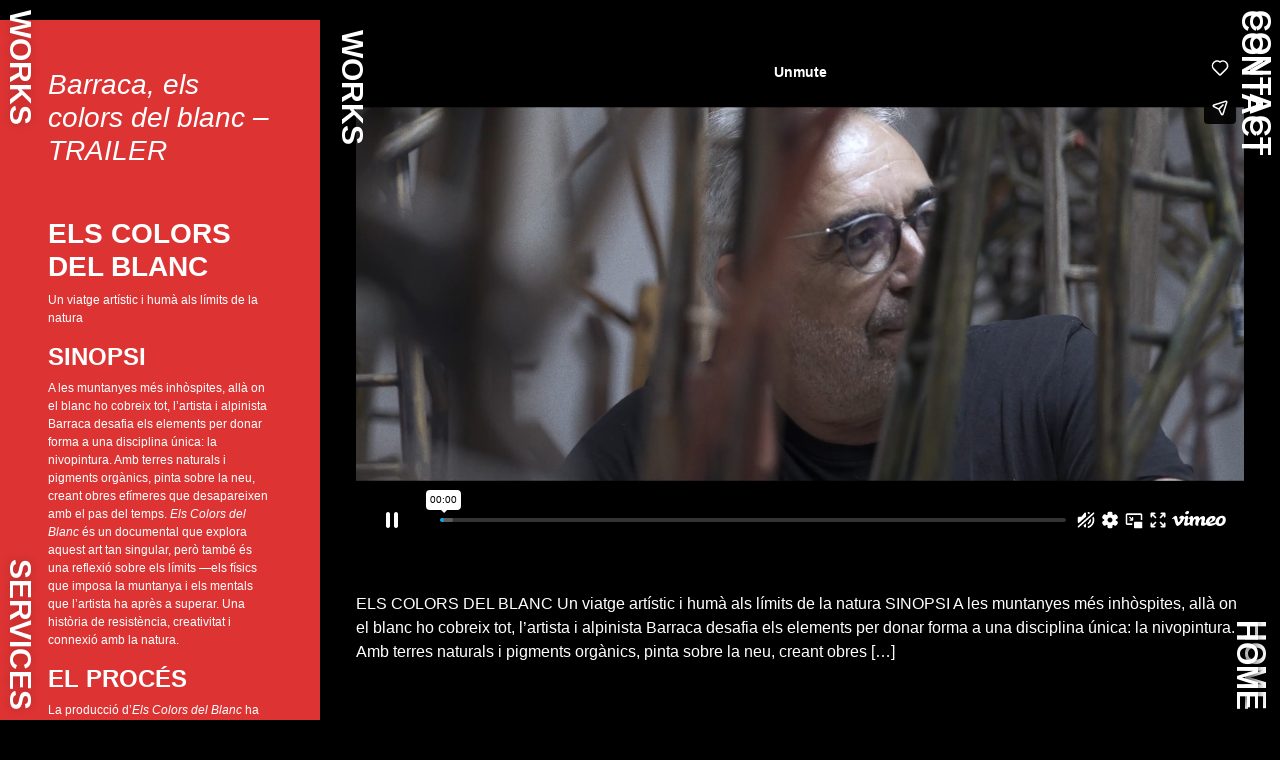

--- FILE ---
content_type: text/html; charset=UTF-8
request_url: https://www.futuro.wtf/portfolio/barraca-els-colors-del-blanc-trailer/
body_size: 13754
content:
<!DOCTYPE html>
<html lang="es">
<head>
	<meta charset="UTF-8" />
	<meta name="viewport" content="width=device-width, initial-scale=1" />
	<link rel="profile" href="https://gmpg.org/xfn/11" />
	<link rel="pingback" href="https://www.futuro.wtf/xmlrpc.php" />
	<meta name='robots' content='index, follow, max-image-preview:large, max-snippet:-1, max-video-preview:-1' />

<!-- Google Tag Manager for WordPress by gtm4wp.com -->
<script data-cfasync="false" data-pagespeed-no-defer>
	var gtm4wp_datalayer_name = "dataLayer";
	var dataLayer = dataLayer || [];
</script>
<!-- End Google Tag Manager for WordPress by gtm4wp.com --><!-- Etiqueta de Google (gtag.js) modo de consentimiento dataLayer añadido por Site Kit -->
<script type="text/javascript" id="google_gtagjs-js-consent-mode-data-layer">
/* <![CDATA[ */
window.dataLayer = window.dataLayer || [];function gtag(){dataLayer.push(arguments);}
gtag('consent', 'default', {"ad_personalization":"denied","ad_storage":"denied","ad_user_data":"denied","analytics_storage":"denied","functionality_storage":"denied","security_storage":"denied","personalization_storage":"denied","region":["AT","BE","BG","CH","CY","CZ","DE","DK","EE","ES","FI","FR","GB","GR","HR","HU","IE","IS","IT","LI","LT","LU","LV","MT","NL","NO","PL","PT","RO","SE","SI","SK"],"wait_for_update":500});
window._googlesitekitConsentCategoryMap = {"statistics":["analytics_storage"],"marketing":["ad_storage","ad_user_data","ad_personalization"],"functional":["functionality_storage","security_storage"],"preferences":["personalization_storage"]};
window._googlesitekitConsents = {"ad_personalization":"denied","ad_storage":"denied","ad_user_data":"denied","analytics_storage":"denied","functionality_storage":"denied","security_storage":"denied","personalization_storage":"denied","region":["AT","BE","BG","CH","CY","CZ","DE","DK","EE","ES","FI","FR","GB","GR","HR","HU","IE","IS","IT","LI","LT","LU","LV","MT","NL","NO","PL","PT","RO","SE","SI","SK"],"wait_for_update":500};
/* ]]> */
</script>
<!-- Fin de la etiqueta Google (gtag.js) modo de consentimiento dataLayer añadido por Site Kit -->

	<!-- This site is optimized with the Yoast SEO plugin v24.6 - https://yoast.com/wordpress/plugins/seo/ -->
	<title>Barraca, els colors del blanc - TRAILER - FUTURO</title>
	<meta name="description" content="Una disciplina artística que convierte cumbres montañosas en lienzos vivos utilizando tierras naturales. Este documental fue rodado en algunos de los paisajes más impresionantes, donde el arte y la naturaleza se entrelazan de una manera que trasciende las palabras." />
	<link rel="canonical" href="https://www.futuro.wtf/portfolio/barraca-els-colors-del-blanc-trailer/" />
	<meta property="og:locale" content="es_ES" />
	<meta property="og:type" content="article" />
	<meta property="og:title" content="Barraca, els colors del blanc - TRAILER - FUTURO" />
	<meta property="og:description" content="Una disciplina artística que convierte cumbres montañosas en lienzos vivos utilizando tierras naturales. Este documental fue rodado en algunos de los paisajes más impresionantes, donde el arte y la naturaleza se entrelazan de una manera que trasciende las palabras." />
	<meta property="og:url" content="https://www.futuro.wtf/portfolio/barraca-els-colors-del-blanc-trailer/" />
	<meta property="og:site_name" content="FUTURO" />
	<meta property="article:modified_time" content="2025-02-26T12:44:46+00:00" />
	<meta property="og:image" content="https://www.futuro.wtf/wp-content/uploads/2023/09/barraca-per-web-1024x429.png" />
	<meta property="og:image:width" content="1024" />
	<meta property="og:image:height" content="429" />
	<meta property="og:image:type" content="image/png" />
	<meta name="twitter:card" content="summary_large_image" />
	<meta name="twitter:label1" content="Tiempo de lectura" />
	<meta name="twitter:data1" content="2 minutos" />
	<script type="application/ld+json" class="yoast-schema-graph">{"@context":"https://schema.org","@graph":[{"@type":"WebPage","@id":"https://www.futuro.wtf/portfolio/barraca-els-colors-del-blanc-trailer/","url":"https://www.futuro.wtf/portfolio/barraca-els-colors-del-blanc-trailer/","name":"Barraca, els colors del blanc - TRAILER - FUTURO","isPartOf":{"@id":"https://www.futuro.wtf/#website"},"primaryImageOfPage":{"@id":"https://www.futuro.wtf/portfolio/barraca-els-colors-del-blanc-trailer/#primaryimage"},"image":{"@id":"https://www.futuro.wtf/portfolio/barraca-els-colors-del-blanc-trailer/#primaryimage"},"thumbnailUrl":"https://www.futuro.wtf/wp-content/uploads/2023/09/barraca-per-web.png","datePublished":"2023-09-20T06:57:12+00:00","dateModified":"2025-02-26T12:44:46+00:00","description":"Una disciplina artística que convierte cumbres montañosas en lienzos vivos utilizando tierras naturales. Este documental fue rodado en algunos de los paisajes más impresionantes, donde el arte y la naturaleza se entrelazan de una manera que trasciende las palabras.","breadcrumb":{"@id":"https://www.futuro.wtf/portfolio/barraca-els-colors-del-blanc-trailer/#breadcrumb"},"inLanguage":"es","potentialAction":[{"@type":"ReadAction","target":["https://www.futuro.wtf/portfolio/barraca-els-colors-del-blanc-trailer/"]}]},{"@type":"ImageObject","inLanguage":"es","@id":"https://www.futuro.wtf/portfolio/barraca-els-colors-del-blanc-trailer/#primaryimage","url":"https://www.futuro.wtf/wp-content/uploads/2023/09/barraca-per-web.png","contentUrl":"https://www.futuro.wtf/wp-content/uploads/2023/09/barraca-per-web.png","width":2048,"height":858},{"@type":"BreadcrumbList","@id":"https://www.futuro.wtf/portfolio/barraca-els-colors-del-blanc-trailer/#breadcrumb","itemListElement":[{"@type":"ListItem","position":1,"name":"Portada","item":"https://www.futuro.wtf/"},{"@type":"ListItem","position":2,"name":"Portfolio","item":"https://www.futuro.wtf/portfolio/"},{"@type":"ListItem","position":3,"name":"Barraca, els colors del blanc &#8211; TRAILER"}]},{"@type":"WebSite","@id":"https://www.futuro.wtf/#website","url":"https://www.futuro.wtf/","name":"FUTURO","description":"","potentialAction":[{"@type":"SearchAction","target":{"@type":"EntryPoint","urlTemplate":"https://www.futuro.wtf/?s={search_term_string}"},"query-input":{"@type":"PropertyValueSpecification","valueRequired":true,"valueName":"search_term_string"}}],"inLanguage":"es"}]}</script>
	<!-- / Yoast SEO plugin. -->


<link rel='dns-prefetch' href='//www.googletagmanager.com' />
<link rel='dns-prefetch' href='//pagead2.googlesyndication.com' />
<link rel="alternate" type="application/rss+xml" title="FUTURO &raquo; Feed" href="https://www.futuro.wtf/feed/" />
<link rel="alternate" type="application/rss+xml" title="FUTURO &raquo; Feed de los comentarios" href="https://www.futuro.wtf/comments/feed/" />
<link rel="alternate" type="application/rss+xml" title="FUTURO &raquo; Comentario Barraca, els colors del blanc &#8211; TRAILER del feed" href="https://www.futuro.wtf/portfolio/barraca-els-colors-del-blanc-trailer/feed/" />
<link rel="alternate" title="oEmbed (JSON)" type="application/json+oembed" href="https://www.futuro.wtf/wp-json/oembed/1.0/embed?url=https%3A%2F%2Fwww.futuro.wtf%2Fportfolio%2Fbarraca-els-colors-del-blanc-trailer%2F" />
<link rel="alternate" title="oEmbed (XML)" type="text/xml+oembed" href="https://www.futuro.wtf/wp-json/oembed/1.0/embed?url=https%3A%2F%2Fwww.futuro.wtf%2Fportfolio%2Fbarraca-els-colors-del-blanc-trailer%2F&#038;format=xml" />
<style id='wp-img-auto-sizes-contain-inline-css' type='text/css'>
img:is([sizes=auto i],[sizes^="auto," i]){contain-intrinsic-size:3000px 1500px}
/*# sourceURL=wp-img-auto-sizes-contain-inline-css */
</style>
<link rel='stylesheet' id='hfe-widgets-style-css' href='https://www.futuro.wtf/wp-content/plugins/header-footer-elementor/inc/widgets-css/frontend.css?ver=2.5.2' type='text/css' media='all' />
<style id='wp-emoji-styles-inline-css' type='text/css'>

	img.wp-smiley, img.emoji {
		display: inline !important;
		border: none !important;
		box-shadow: none !important;
		height: 1em !important;
		width: 1em !important;
		margin: 0 0.07em !important;
		vertical-align: -0.1em !important;
		background: none !important;
		padding: 0 !important;
	}
/*# sourceURL=wp-emoji-styles-inline-css */
</style>
<link rel='stylesheet' id='wp-block-library-css' href='https://www.futuro.wtf/wp-includes/css/dist/block-library/style.min.css?ver=389ff4825de5c885f2d7ac36fb60aeca' type='text/css' media='all' />
<style id='global-styles-inline-css' type='text/css'>
:root{--wp--preset--aspect-ratio--square: 1;--wp--preset--aspect-ratio--4-3: 4/3;--wp--preset--aspect-ratio--3-4: 3/4;--wp--preset--aspect-ratio--3-2: 3/2;--wp--preset--aspect-ratio--2-3: 2/3;--wp--preset--aspect-ratio--16-9: 16/9;--wp--preset--aspect-ratio--9-16: 9/16;--wp--preset--color--black: #000000;--wp--preset--color--cyan-bluish-gray: #abb8c3;--wp--preset--color--white: #ffffff;--wp--preset--color--pale-pink: #f78da7;--wp--preset--color--vivid-red: #cf2e2e;--wp--preset--color--luminous-vivid-orange: #ff6900;--wp--preset--color--luminous-vivid-amber: #fcb900;--wp--preset--color--light-green-cyan: #7bdcb5;--wp--preset--color--vivid-green-cyan: #00d084;--wp--preset--color--pale-cyan-blue: #8ed1fc;--wp--preset--color--vivid-cyan-blue: #0693e3;--wp--preset--color--vivid-purple: #9b51e0;--wp--preset--gradient--vivid-cyan-blue-to-vivid-purple: linear-gradient(135deg,rgb(6,147,227) 0%,rgb(155,81,224) 100%);--wp--preset--gradient--light-green-cyan-to-vivid-green-cyan: linear-gradient(135deg,rgb(122,220,180) 0%,rgb(0,208,130) 100%);--wp--preset--gradient--luminous-vivid-amber-to-luminous-vivid-orange: linear-gradient(135deg,rgb(252,185,0) 0%,rgb(255,105,0) 100%);--wp--preset--gradient--luminous-vivid-orange-to-vivid-red: linear-gradient(135deg,rgb(255,105,0) 0%,rgb(207,46,46) 100%);--wp--preset--gradient--very-light-gray-to-cyan-bluish-gray: linear-gradient(135deg,rgb(238,238,238) 0%,rgb(169,184,195) 100%);--wp--preset--gradient--cool-to-warm-spectrum: linear-gradient(135deg,rgb(74,234,220) 0%,rgb(151,120,209) 20%,rgb(207,42,186) 40%,rgb(238,44,130) 60%,rgb(251,105,98) 80%,rgb(254,248,76) 100%);--wp--preset--gradient--blush-light-purple: linear-gradient(135deg,rgb(255,206,236) 0%,rgb(152,150,240) 100%);--wp--preset--gradient--blush-bordeaux: linear-gradient(135deg,rgb(254,205,165) 0%,rgb(254,45,45) 50%,rgb(107,0,62) 100%);--wp--preset--gradient--luminous-dusk: linear-gradient(135deg,rgb(255,203,112) 0%,rgb(199,81,192) 50%,rgb(65,88,208) 100%);--wp--preset--gradient--pale-ocean: linear-gradient(135deg,rgb(255,245,203) 0%,rgb(182,227,212) 50%,rgb(51,167,181) 100%);--wp--preset--gradient--electric-grass: linear-gradient(135deg,rgb(202,248,128) 0%,rgb(113,206,126) 100%);--wp--preset--gradient--midnight: linear-gradient(135deg,rgb(2,3,129) 0%,rgb(40,116,252) 100%);--wp--preset--font-size--small: 13px;--wp--preset--font-size--medium: 20px;--wp--preset--font-size--large: 36px;--wp--preset--font-size--x-large: 42px;--wp--preset--spacing--20: 0.44rem;--wp--preset--spacing--30: 0.67rem;--wp--preset--spacing--40: 1rem;--wp--preset--spacing--50: 1.5rem;--wp--preset--spacing--60: 2.25rem;--wp--preset--spacing--70: 3.38rem;--wp--preset--spacing--80: 5.06rem;--wp--preset--shadow--natural: 6px 6px 9px rgba(0, 0, 0, 0.2);--wp--preset--shadow--deep: 12px 12px 50px rgba(0, 0, 0, 0.4);--wp--preset--shadow--sharp: 6px 6px 0px rgba(0, 0, 0, 0.2);--wp--preset--shadow--outlined: 6px 6px 0px -3px rgb(255, 255, 255), 6px 6px rgb(0, 0, 0);--wp--preset--shadow--crisp: 6px 6px 0px rgb(0, 0, 0);}:where(.is-layout-flex){gap: 0.5em;}:where(.is-layout-grid){gap: 0.5em;}body .is-layout-flex{display: flex;}.is-layout-flex{flex-wrap: wrap;align-items: center;}.is-layout-flex > :is(*, div){margin: 0;}body .is-layout-grid{display: grid;}.is-layout-grid > :is(*, div){margin: 0;}:where(.wp-block-columns.is-layout-flex){gap: 2em;}:where(.wp-block-columns.is-layout-grid){gap: 2em;}:where(.wp-block-post-template.is-layout-flex){gap: 1.25em;}:where(.wp-block-post-template.is-layout-grid){gap: 1.25em;}.has-black-color{color: var(--wp--preset--color--black) !important;}.has-cyan-bluish-gray-color{color: var(--wp--preset--color--cyan-bluish-gray) !important;}.has-white-color{color: var(--wp--preset--color--white) !important;}.has-pale-pink-color{color: var(--wp--preset--color--pale-pink) !important;}.has-vivid-red-color{color: var(--wp--preset--color--vivid-red) !important;}.has-luminous-vivid-orange-color{color: var(--wp--preset--color--luminous-vivid-orange) !important;}.has-luminous-vivid-amber-color{color: var(--wp--preset--color--luminous-vivid-amber) !important;}.has-light-green-cyan-color{color: var(--wp--preset--color--light-green-cyan) !important;}.has-vivid-green-cyan-color{color: var(--wp--preset--color--vivid-green-cyan) !important;}.has-pale-cyan-blue-color{color: var(--wp--preset--color--pale-cyan-blue) !important;}.has-vivid-cyan-blue-color{color: var(--wp--preset--color--vivid-cyan-blue) !important;}.has-vivid-purple-color{color: var(--wp--preset--color--vivid-purple) !important;}.has-black-background-color{background-color: var(--wp--preset--color--black) !important;}.has-cyan-bluish-gray-background-color{background-color: var(--wp--preset--color--cyan-bluish-gray) !important;}.has-white-background-color{background-color: var(--wp--preset--color--white) !important;}.has-pale-pink-background-color{background-color: var(--wp--preset--color--pale-pink) !important;}.has-vivid-red-background-color{background-color: var(--wp--preset--color--vivid-red) !important;}.has-luminous-vivid-orange-background-color{background-color: var(--wp--preset--color--luminous-vivid-orange) !important;}.has-luminous-vivid-amber-background-color{background-color: var(--wp--preset--color--luminous-vivid-amber) !important;}.has-light-green-cyan-background-color{background-color: var(--wp--preset--color--light-green-cyan) !important;}.has-vivid-green-cyan-background-color{background-color: var(--wp--preset--color--vivid-green-cyan) !important;}.has-pale-cyan-blue-background-color{background-color: var(--wp--preset--color--pale-cyan-blue) !important;}.has-vivid-cyan-blue-background-color{background-color: var(--wp--preset--color--vivid-cyan-blue) !important;}.has-vivid-purple-background-color{background-color: var(--wp--preset--color--vivid-purple) !important;}.has-black-border-color{border-color: var(--wp--preset--color--black) !important;}.has-cyan-bluish-gray-border-color{border-color: var(--wp--preset--color--cyan-bluish-gray) !important;}.has-white-border-color{border-color: var(--wp--preset--color--white) !important;}.has-pale-pink-border-color{border-color: var(--wp--preset--color--pale-pink) !important;}.has-vivid-red-border-color{border-color: var(--wp--preset--color--vivid-red) !important;}.has-luminous-vivid-orange-border-color{border-color: var(--wp--preset--color--luminous-vivid-orange) !important;}.has-luminous-vivid-amber-border-color{border-color: var(--wp--preset--color--luminous-vivid-amber) !important;}.has-light-green-cyan-border-color{border-color: var(--wp--preset--color--light-green-cyan) !important;}.has-vivid-green-cyan-border-color{border-color: var(--wp--preset--color--vivid-green-cyan) !important;}.has-pale-cyan-blue-border-color{border-color: var(--wp--preset--color--pale-cyan-blue) !important;}.has-vivid-cyan-blue-border-color{border-color: var(--wp--preset--color--vivid-cyan-blue) !important;}.has-vivid-purple-border-color{border-color: var(--wp--preset--color--vivid-purple) !important;}.has-vivid-cyan-blue-to-vivid-purple-gradient-background{background: var(--wp--preset--gradient--vivid-cyan-blue-to-vivid-purple) !important;}.has-light-green-cyan-to-vivid-green-cyan-gradient-background{background: var(--wp--preset--gradient--light-green-cyan-to-vivid-green-cyan) !important;}.has-luminous-vivid-amber-to-luminous-vivid-orange-gradient-background{background: var(--wp--preset--gradient--luminous-vivid-amber-to-luminous-vivid-orange) !important;}.has-luminous-vivid-orange-to-vivid-red-gradient-background{background: var(--wp--preset--gradient--luminous-vivid-orange-to-vivid-red) !important;}.has-very-light-gray-to-cyan-bluish-gray-gradient-background{background: var(--wp--preset--gradient--very-light-gray-to-cyan-bluish-gray) !important;}.has-cool-to-warm-spectrum-gradient-background{background: var(--wp--preset--gradient--cool-to-warm-spectrum) !important;}.has-blush-light-purple-gradient-background{background: var(--wp--preset--gradient--blush-light-purple) !important;}.has-blush-bordeaux-gradient-background{background: var(--wp--preset--gradient--blush-bordeaux) !important;}.has-luminous-dusk-gradient-background{background: var(--wp--preset--gradient--luminous-dusk) !important;}.has-pale-ocean-gradient-background{background: var(--wp--preset--gradient--pale-ocean) !important;}.has-electric-grass-gradient-background{background: var(--wp--preset--gradient--electric-grass) !important;}.has-midnight-gradient-background{background: var(--wp--preset--gradient--midnight) !important;}.has-small-font-size{font-size: var(--wp--preset--font-size--small) !important;}.has-medium-font-size{font-size: var(--wp--preset--font-size--medium) !important;}.has-large-font-size{font-size: var(--wp--preset--font-size--large) !important;}.has-x-large-font-size{font-size: var(--wp--preset--font-size--x-large) !important;}
/*# sourceURL=global-styles-inline-css */
</style>

<style id='classic-theme-styles-inline-css' type='text/css'>
/*! This file is auto-generated */
.wp-block-button__link{color:#fff;background-color:#32373c;border-radius:9999px;box-shadow:none;text-decoration:none;padding:calc(.667em + 2px) calc(1.333em + 2px);font-size:1.125em}.wp-block-file__button{background:#32373c;color:#fff;text-decoration:none}
/*# sourceURL=/wp-includes/css/classic-themes.min.css */
</style>
<link rel='stylesheet' id='contact-form-7-css' href='https://www.futuro.wtf/wp-content/plugins/contact-form-7/includes/css/styles.css?ver=6.0.6' type='text/css' media='all' />
<link rel='stylesheet' id='magnific-popup-css-css' href='https://www.futuro.wtf/wp-content/plugins/elementor-video-slider-lightbox-v1.1/assets/magnific-popup.css?ver=389ff4825de5c885f2d7ac36fb60aeca' type='text/css' media='all' />
<link rel='stylesheet' id='plugin-styles-css-css' href='https://www.futuro.wtf/wp-content/plugins/elementor-video-slider-lightbox-v1.1/assets/styles.css?ver=389ff4825de5c885f2d7ac36fb60aeca' type='text/css' media='all' />
<link rel='stylesheet' id='wp-video-popup-css' href='https://www.futuro.wtf/wp-content/plugins/responsive-youtube-vimeo-popup/assets/css/wp-video-popup.css?ver=2.10.2' type='text/css' media='all' />
<link rel='stylesheet' id='wpcf7-redirect-script-frontend-css' href='https://www.futuro.wtf/wp-content/plugins/wpcf7-redirect/build/assets/frontend-script.css?ver=2c532d7e2be36f6af233' type='text/css' media='all' />
<link rel='stylesheet' id='hfe-style-css' href='https://www.futuro.wtf/wp-content/plugins/header-footer-elementor/assets/css/header-footer-elementor.css?ver=2.5.2' type='text/css' media='all' />
<link rel='stylesheet' id='elementor-frontend-css' href='https://www.futuro.wtf/wp-content/plugins/elementor/assets/css/frontend.min.css?ver=3.29.1' type='text/css' media='all' />
<link rel='stylesheet' id='elementor-post-531-css' href='https://www.futuro.wtf/wp-content/uploads/elementor/css/post-531.css?ver=1767763281' type='text/css' media='all' />
<link rel='stylesheet' id='elementor-post-1003-css' href='https://www.futuro.wtf/wp-content/uploads/elementor/css/post-1003.css?ver=1767763281' type='text/css' media='all' />
<link rel='stylesheet' id='parent-style-css' href='https://www.futuro.wtf/wp-content/themes/bootscore/style.css?ver=389ff4825de5c885f2d7ac36fb60aeca' type='text/css' media='all' />
<link rel='stylesheet' id='main-css' href='https://www.futuro.wtf/wp-content/themes/bootscore-child/css/main.css?ver=202309190850' type='text/css' media='all' />
<link rel='stylesheet' id='bootscore-style-css' href='https://www.futuro.wtf/wp-content/themes/bootscore-child/style.css?ver=202509150952' type='text/css' media='all' />
<link rel='stylesheet' id='fontawesome-css' online="if(media!='all')media='all'" href='https://www.futuro.wtf/wp-content/themes/bootscore/fontawesome/css/all.min.css?ver=202309190847' type='text/css' media='all' />
<link rel='stylesheet' id='hfe-elementor-icons-css' href='https://www.futuro.wtf/wp-content/plugins/elementor/assets/lib/eicons/css/elementor-icons.min.css?ver=5.34.0' type='text/css' media='all' />
<link rel='stylesheet' id='hfe-icons-list-css' href='https://www.futuro.wtf/wp-content/plugins/elementor/assets/css/widget-icon-list.min.css?ver=3.24.3' type='text/css' media='all' />
<link rel='stylesheet' id='hfe-social-icons-css' href='https://www.futuro.wtf/wp-content/plugins/elementor/assets/css/widget-social-icons.min.css?ver=3.24.0' type='text/css' media='all' />
<link rel='stylesheet' id='hfe-social-share-icons-brands-css' href='https://www.futuro.wtf/wp-content/plugins/elementor/assets/lib/font-awesome/css/brands.css?ver=5.15.3' type='text/css' media='all' />
<link rel='stylesheet' id='hfe-social-share-icons-fontawesome-css' href='https://www.futuro.wtf/wp-content/plugins/elementor/assets/lib/font-awesome/css/fontawesome.css?ver=5.15.3' type='text/css' media='all' />
<link rel='stylesheet' id='hfe-nav-menu-icons-css' href='https://www.futuro.wtf/wp-content/plugins/elementor/assets/lib/font-awesome/css/solid.css?ver=5.15.3' type='text/css' media='all' />
<link rel='stylesheet' id='elementor-gf-local-roboto-css' href='https://www.futuro.wtf/wp-content/uploads/elementor/google-fonts/css/roboto.css?ver=1748617819' type='text/css' media='all' />
<link rel='stylesheet' id='elementor-gf-local-robotoslab-css' href='https://www.futuro.wtf/wp-content/uploads/elementor/google-fonts/css/robotoslab.css?ver=1748617825' type='text/css' media='all' />
<script type="text/javascript" src="https://www.futuro.wtf/wp-includes/js/jquery/jquery.min.js?ver=3.7.1" id="jquery-core-js"></script>
<script type="text/javascript" src="https://www.futuro.wtf/wp-includes/js/jquery/jquery-migrate.min.js?ver=3.4.1" id="jquery-migrate-js"></script>
<script type="text/javascript" id="jquery-js-after">
/* <![CDATA[ */
!function($){"use strict";$(document).ready(function(){$(this).scrollTop()>100&&$(".hfe-scroll-to-top-wrap").removeClass("hfe-scroll-to-top-hide"),$(window).scroll(function(){$(this).scrollTop()<100?$(".hfe-scroll-to-top-wrap").fadeOut(300):$(".hfe-scroll-to-top-wrap").fadeIn(300)}),$(".hfe-scroll-to-top-wrap").on("click",function(){$("html, body").animate({scrollTop:0},300);return!1})})}(jQuery);
!function($){'use strict';$(document).ready(function(){var bar=$('.hfe-reading-progress-bar');if(!bar.length)return;$(window).on('scroll',function(){var s=$(window).scrollTop(),d=$(document).height()-$(window).height(),p=d? s/d*100:0;bar.css('width',p+'%')});});}(jQuery);
//# sourceURL=jquery-js-after
/* ]]> */
</script>

<!-- Fragmento de código de la etiqueta de Google (gtag.js) añadida por Site Kit -->
<!-- Fragmento de código de Google Analytics añadido por Site Kit -->
<!-- Fragmento de código de Google Ads añadido por Site Kit -->
<script type="text/javascript" src="https://www.googletagmanager.com/gtag/js?id=GT-PBZHCH8C" id="google_gtagjs-js" async></script>
<script type="text/javascript" id="google_gtagjs-js-after">
/* <![CDATA[ */
window.dataLayer = window.dataLayer || [];function gtag(){dataLayer.push(arguments);}
gtag("set","linker",{"domains":["www.futuro.wtf"]});
gtag("js", new Date());
gtag("set", "developer_id.dZTNiMT", true);
gtag("config", "GT-PBZHCH8C", {"googlesitekit_post_type":"portfolio"});
gtag("config", "AW-16927673111");
 window._googlesitekit = window._googlesitekit || {}; window._googlesitekit.throttledEvents = []; window._googlesitekit.gtagEvent = (name, data) => { var key = JSON.stringify( { name, data } ); if ( !! window._googlesitekit.throttledEvents[ key ] ) { return; } window._googlesitekit.throttledEvents[ key ] = true; setTimeout( () => { delete window._googlesitekit.throttledEvents[ key ]; }, 5 ); gtag( "event", name, { ...data, event_source: "site-kit" } ); }; 
//# sourceURL=google_gtagjs-js-after
/* ]]> */
</script>
<link rel="https://api.w.org/" href="https://www.futuro.wtf/wp-json/" /><link rel="EditURI" type="application/rsd+xml" title="RSD" href="https://www.futuro.wtf/xmlrpc.php?rsd" />
<meta name="generator" content="Site Kit by Google 1.168.0" />
<!-- Google Tag Manager for WordPress by gtm4wp.com -->
<!-- GTM Container placement set to automatic -->
<script data-cfasync="false" data-pagespeed-no-defer>
	var dataLayer_content = {"pagePostType":"portfolio","pagePostType2":"single-portfolio","pageCategory":["documentary"],"pagePostAuthor":"asanchez"};
	dataLayer.push( dataLayer_content );
</script>
<script data-cfasync="false" data-pagespeed-no-defer>
(function(w,d,s,l,i){w[l]=w[l]||[];w[l].push({'gtm.start':
new Date().getTime(),event:'gtm.js'});var f=d.getElementsByTagName(s)[0],
j=d.createElement(s),dl=l!='dataLayer'?'&l='+l:'';j.async=true;j.src=
'//www.googletagmanager.com/gtm.js?id='+i+dl;f.parentNode.insertBefore(j,f);
})(window,document,'script','dataLayer','GTM-N8QKF8XC');
</script>
<!-- End Google Tag Manager for WordPress by gtm4wp.com -->
<!-- Metaetiquetas de Google AdSense añadidas por Site Kit -->
<meta name="google-adsense-platform-account" content="ca-host-pub-2644536267352236">
<meta name="google-adsense-platform-domain" content="sitekit.withgoogle.com">
<!-- Acabar con las metaetiquetas de Google AdSense añadidas por Site Kit -->
<meta name="generator" content="Elementor 3.29.1; features: e_font_icon_svg, additional_custom_breakpoints, e_local_google_fonts, e_element_cache; settings: css_print_method-external, google_font-enabled, font_display-swap">
			<style>
				.e-con.e-parent:nth-of-type(n+4):not(.e-lazyloaded):not(.e-no-lazyload),
				.e-con.e-parent:nth-of-type(n+4):not(.e-lazyloaded):not(.e-no-lazyload) * {
					background-image: none !important;
				}
				@media screen and (max-height: 1024px) {
					.e-con.e-parent:nth-of-type(n+3):not(.e-lazyloaded):not(.e-no-lazyload),
					.e-con.e-parent:nth-of-type(n+3):not(.e-lazyloaded):not(.e-no-lazyload) * {
						background-image: none !important;
					}
				}
				@media screen and (max-height: 640px) {
					.e-con.e-parent:nth-of-type(n+2):not(.e-lazyloaded):not(.e-no-lazyload),
					.e-con.e-parent:nth-of-type(n+2):not(.e-lazyloaded):not(.e-no-lazyload) * {
						background-image: none !important;
					}
				}
			</style>
			
<!-- Fragmento de código de Google Tag Manager añadido por Site Kit -->
<script type="text/javascript">
/* <![CDATA[ */

			( function( w, d, s, l, i ) {
				w[l] = w[l] || [];
				w[l].push( {'gtm.start': new Date().getTime(), event: 'gtm.js'} );
				var f = d.getElementsByTagName( s )[0],
					j = d.createElement( s ), dl = l != 'dataLayer' ? '&l=' + l : '';
				j.async = true;
				j.src = 'https://www.googletagmanager.com/gtm.js?id=' + i + dl;
				f.parentNode.insertBefore( j, f );
			} )( window, document, 'script', 'dataLayer', 'GTM-NDQ8ZFQT' );
			
/* ]]> */
</script>

<!-- Final del fragmento de código de Google Tag Manager añadido por Site Kit -->

<!-- Fragmento de código de Google Adsense añadido por Site Kit -->
<script type="text/javascript" async="async" src="https://pagead2.googlesyndication.com/pagead/js/adsbygoogle.js?client=ca-pub-3299997551744130&amp;host=ca-host-pub-2644536267352236" crossorigin="anonymous"></script>

<!-- Final del fragmento de código de Google Adsense añadido por Site Kit -->
<link rel="icon" href="https://www.futuro.wtf/wp-content/uploads/2023/10/cropped-WhatsApp-Image-2023-09-26-at-18.45.02-32x32.jpeg" sizes="32x32" />
<link rel="icon" href="https://www.futuro.wtf/wp-content/uploads/2023/10/cropped-WhatsApp-Image-2023-09-26-at-18.45.02-192x192.jpeg" sizes="192x192" />
<link rel="apple-touch-icon" href="https://www.futuro.wtf/wp-content/uploads/2023/10/cropped-WhatsApp-Image-2023-09-26-at-18.45.02-180x180.jpeg" />
<meta name="msapplication-TileImage" content="https://www.futuro.wtf/wp-content/uploads/2023/10/cropped-WhatsApp-Image-2023-09-26-at-18.45.02-270x270.jpeg" />
		<style type="text/css" id="wp-custom-css">
			.logos img{
	filter: grayscale()
}
.elementor-image-carousel img{
	height: 90px;
  width: auto;
	object-fit:contain
}
.home .home-btn{
	display:none;
}
.elementor-heading-title a{
	color:white!important;
	text-shadow:0 0 10px rgba(0,0,0,.2)
}		</style>
		<link rel='stylesheet' id='widget-heading-css' href='https://www.futuro.wtf/wp-content/plugins/elementor/assets/css/widget-heading.min.css?ver=3.29.1' type='text/css' media='all' />
</head>

<body data-rsssl=1 class="wp-singular portfolio-template-default single single-portfolio postid-257 wp-theme-bootscore wp-child-theme-bootscore-child eio-default ehf-header ehf-template-bootscore ehf-stylesheet-bootscore-child elementor-default elementor-kit-531">
		<!-- Fragmento de código de Google Tag Manager (noscript) añadido por Site Kit -->
		<noscript>
			<iframe src="https://www.googletagmanager.com/ns.html?id=GTM-NDQ8ZFQT" height="0" width="0" style="display:none;visibility:hidden"></iframe>
		</noscript>
		<!-- Final del fragmento de código de Google Tag Manager (noscript) añadido por Site Kit -->
		
<!-- GTM Container placement set to automatic -->
<!-- Google Tag Manager (noscript) -->
				<noscript><iframe src="https://www.googletagmanager.com/ns.html?id=GTM-N8QKF8XC" height="0" width="0" style="display:none;visibility:hidden" aria-hidden="true"></iframe></noscript>
<!-- End Google Tag Manager (noscript) --><div id="page" class="hfeed site">

		<header id="masthead" itemscope="itemscope" itemtype="https://schema.org/WPHeader">
			<p class="main-title bhf-hidden" itemprop="headline"><a href="https://www.futuro.wtf" title="FUTURO" rel="home">FUTURO</a></p>
					<div data-elementor-type="wp-post" data-elementor-id="1003" class="elementor elementor-1003">
				<div class="elementor-element elementor-element-0cbceba e-flex e-con-boxed e-con e-parent" data-id="0cbceba" data-element_type="container">
					<div class="e-con-inner">
				<div class="elementor-element elementor-element-aeec0cb elementor-widget elementor-widget-heading" data-id="aeec0cb" data-element_type="widget" data-widget_type="heading.default">
				<div class="elementor-widget-container">
					<div class="elementor-heading-title elementor-size-default"><div class="works"><a data-bs-toggle="offcanvas" data-bs-target="#offcanvas">WORKS</a></div>
<div class="servicios"><a href="/servicios">SERVICES</a></div>
<div class="contact"><a data-bs-toggle="offcanvas" data-bs-target="#offcanvas-contact">CONTACT</a></div>
<div class="home-btn position-fixed"><a href="/">HOME</a></div>
<div class="offcanvas offcanvas-start bg-dark" data-bs-theme="dark" id="offcanvas" aria-labelledby="offcanvasLabel" role="dialog">
		<div class="offcanvas-header">
			<button type="button" class="btn-close" data-bs-dismiss="offcanvas" aria-label="Close"></button>
		</div>
		<div class="offcanvas-body">
			<nav class="header-navigation"><ul id="menu-menu" class="menu"><li id="menu-item-34" class="menu-item menu-item-type-taxonomy menu-item-object-category menu-item-34"><a href="https://www.futuro.wtf/category/advertisements/">Advertisements</a></li>
<li id="menu-item-88" class="menu-item menu-item-type-taxonomy menu-item-object-category menu-item-88"><a href="https://www.futuro.wtf/category/music-video/">Music video</a></li>
<li id="menu-item-153" class="menu-item menu-item-type-taxonomy menu-item-object-category menu-item-153"><a href="https://www.futuro.wtf/category/branded-content/">Branded content</a></li>
<li id="menu-item-467" class="menu-item menu-item-type-taxonomy menu-item-object-category menu-item-467"><a href="https://www.futuro.wtf/category/documentary/">Documentary</a></li>
</ul></nav>
		</div>
	</div>

<div class="offcanvas offcanvas-start bg-dark" data-bs-theme="dark" id="offcanvas-contact" aria-labelledby="offcanvasLabel" role="dialog">
		<div class="offcanvas-header">
			<button type="button" class="btn-close" data-bs-dismiss="offcanvas" aria-label="Close"></button>
		</div>
		<div class="offcanvas-body">
<div class="widget_text widget widget_custom_html"><div class="textwidget custom-html-widget"><div class="text-center d-flex mt-4 justify-content-center">
				<div class="neng"></div>
			</div>
			<div class="px-5 white">
				<div class="logo-contact mb-4">
					<img src="https://www.futuro.wtf/wp-content/themes/bootscore-child/img/LOGO_FUTURO_white.png" alt="Logo futuro white" height="50">
				</div>
				<p class="m-0">📸:<a href="https://instagram.com/weare.futuro.studio" target="_blank">weare.futuro.studio</a></p>
				<p class="m-0">💌:<a href="mailto:futuro@futuro.wtf" target="_blank">futuro@futuro.wtf</a></p>
				<ul class="list-unstyled">
					<li><a href="tel:+34645052636" target="_blank">+34 645052636</a></li>
</ul>
				<p class="m-0 mb-3">Based in BCN/GI</p>
			</div></div></div>
		</div>
	</div></div>				</div>
				</div>
					</div>
				</div>
				</div>
				</header>

	<div class="contact"><a data-bs-toggle="offcanvas" data-bs-target="#offcanvas-contact">CONTACT</a></div>
<div class="home-btn position-fixed"><a href="/">HOME</a></div>
<div class="container-fluid">
	<div class="row archive-page">
		<header class="menu col-12 col-md-3 p-5 order-2 order-md-1" style="background-color:rgb(221,51,51)" >
						<h1 class="single-title"><i>Barraca, els colors del blanc &#8211; TRAILER</i></h1>
			<div class="excerpt">
				<h3 data-start="121" data-end="151"><strong data-start="125" data-end="149">ELS COLORS DEL BLANC</strong></h3>
<p data-start="152" data-end="207"><strong data-start="152" data-end="205">Un viatge artístic i humà als límits de la natura</strong></p>
<h4 data-start="209" data-end="227"><strong data-start="214" data-end="225">SINOPSI</strong></h4>
<p data-start="228" data-end="798">A les muntanyes més inhòspites, allà on el blanc ho cobreix tot, l’artista i alpinista Barraca desafia els elements per donar forma a una disciplina única: la <strong data-start="387" data-end="402">nivopintura</strong>. Amb terres naturals i pigments orgànics, pinta sobre la neu, creant obres efímeres que desapareixen amb el pas del temps. <em data-start="526" data-end="548">Els Colors del Blanc</em> és un documental que explora aquest art tan singular, però també és una reflexió sobre els límits —els físics que imposa la muntanya i els mentals que l’artista ha après a superar. Una història de resistència, creativitat i connexió amb la natura.</p>
<h4 data-start="800" data-end="820"><strong data-start="805" data-end="818">EL PROCÉS</strong></h4>
<p data-start="821" data-end="1092">La producció d’<em data-start="836" data-end="858">Els Colors del Blanc</em> ha estat una autèntica expedició tant a nivell cinematogràfic com humà. Rodat en condicions extremes, el documental ha requerit un equip tècnic capaç d’adaptar-se al clima imprevisible i a l’exigència de treballar en alta muntanya.</p>
<p data-start="1094" data-end="1444">Des del primer moment, la càmera ha seguit Barraca en el seu procés creatiu, capturant la bellesa i la fragilitat d’un art que només existeix per uns instants. La filmació s’ha dut a terme en diverses localitzacions d’alta muntanya, acompanyant l’artista en les seves ascensions, enfrontant-se al fred intens i a la incertesa del paisatge canviant.</p>
<p data-start="1446" data-end="1795">El documental no només retrata la seva obra, sinó que també teixeix un diàleg sobre la natura com a espai de creació i sobre la relació de l’ésser humà amb la seva pròpia efimeritat. L’ús de tècniques visuals immersives i una narrativa poètica transporten l’espectador a un món on el silenci, la immensitat i el color cobren un significat profund.</p>
<p data-start="1797" data-end="2058">Amb una estrena prevista per al novembre de 2024, <em data-start="1847" data-end="1869">Els Colors del Blanc</em> busca portar aquesta experiència única als espectadors, fent-los partícips d’una història que és alhora una exploració artística i una meditació sobre la fugacitat de la vida i de l’art.</p>
				
			</div>
		</header>
		<div class="col-12 col-md-9 order-1 order-md-2" style="position: relative">
			<div class="works-btn"><a data-bs-toggle="offcanvas" data-bs-target="#offcanvas">WORKS</a></div>
			<div class="archive-title p-4">
				<div class="reel mb-5">
			            <div style="padding:56.25% 0 0 0;position:relative;">
				            							<iframe src="https://player.vimeo.com/video/882916692?autoplay=1&title=0&byline=0&portrait=0" style="position:absolute;top:0;left:0;width:100%;height:100%;" frameborder="0" allow="autoplay; fullscreen; picture-in-picture" allowfullscreen></iframe>
			            </div>
		            </div>
				<p>ELS COLORS DEL BLANC Un viatge artístic i humà als límits de la natura SINOPSI A les muntanyes més inhòspites, allà on el blanc ho cobreix tot, l’artista i alpinista Barraca desafia els elements per donar forma a una disciplina única: la nivopintura. Amb terres naturals i pigments orgànics, pinta sobre la neu, creant obres [&hellip;]</p>
			</div>
			
		</div>
	</div>
</div>

<footer>

  <div class="bootscore-footer bg-dark">
    <div class="container">

      <!-- Top Footer Widget -->
      
      <div class="row">

        <!-- Footer 1 Widget -->
        <div class="col-md-6 col-lg-3">
                  </div>

        <!-- Footer 2 Widget -->
        <div class="col-md-6 col-lg-3">
                  </div>

        <!-- Footer 3 Widget -->
        <div class="col-md-6 col-lg-3">
                  </div>

        <!-- Footer 4 Widget -->
        <div class="col-md-6 col-lg-3">
                  </div>

      </div>

      <!-- Bootstrap 5 Nav Walker Footer Menu -->
      
    </div>
  </div>

  <div class="bootscore-info bg-dark py-2 text-center">
    <div class="container">
            <small class="bootscore-copyright"><span class="cr-symbol">&copy;</span>&nbsp;2026 FUTURO</small>
    </div>
  </div>

</footer>

<!-- To top button -->
<a href="#" class="btn btn-primary shadow top-button position-fixed zi-1020"><i class="fa-solid fa-chevron-up"></i><span class="visually-hidden-focusable">To top</span></a>

</div><!-- #page -->

<script type="speculationrules">
{"prefetch":[{"source":"document","where":{"and":[{"href_matches":"/*"},{"not":{"href_matches":["/wp-*.php","/wp-admin/*","/wp-content/uploads/*","/wp-content/*","/wp-content/plugins/*","/wp-content/themes/bootscore-child/*","/wp-content/themes/bootscore/*","/*\\?(.+)"]}},{"not":{"selector_matches":"a[rel~=\"nofollow\"]"}},{"not":{"selector_matches":".no-prefetch, .no-prefetch a"}}]},"eagerness":"conservative"}]}
</script>
			<script>
				const lazyloadRunObserver = () => {
					const lazyloadBackgrounds = document.querySelectorAll( `.e-con.e-parent:not(.e-lazyloaded)` );
					const lazyloadBackgroundObserver = new IntersectionObserver( ( entries ) => {
						entries.forEach( ( entry ) => {
							if ( entry.isIntersecting ) {
								let lazyloadBackground = entry.target;
								if( lazyloadBackground ) {
									lazyloadBackground.classList.add( 'e-lazyloaded' );
								}
								lazyloadBackgroundObserver.unobserve( entry.target );
							}
						});
					}, { rootMargin: '200px 0px 200px 0px' } );
					lazyloadBackgrounds.forEach( ( lazyloadBackground ) => {
						lazyloadBackgroundObserver.observe( lazyloadBackground );
					} );
				};
				const events = [
					'DOMContentLoaded',
					'elementor/lazyload/observe',
				];
				events.forEach( ( event ) => {
					document.addEventListener( event, lazyloadRunObserver );
				} );
			</script>
			
<!-- Acceder con el botón de Google añadido por Site Kit -->
		<style>
		.googlesitekit-sign-in-with-google__frontend-output-button{max-width:320px}
		</style>
		<script type="text/javascript" src="https://accounts.google.com/gsi/client"></script>
<script type="text/javascript">
/* <![CDATA[ */
(()=>{async function handleCredentialResponse(response){try{const res=await fetch('https://www.futuro.wtf/wp-login.php?action=googlesitekit_auth',{method:'POST',headers:{'Content-Type':'application/x-www-form-urlencoded'},body:new URLSearchParams(response)});/* Preserve comment text in case of redirect after login on a page with a Sign in with Google button in the WordPress comments. */ const commentText=document.querySelector('#comment')?.value;const postId=document.querySelectorAll('.googlesitekit-sign-in-with-google__comments-form-button')?.[0]?.className?.match(/googlesitekit-sign-in-with-google__comments-form-button-postid-(\d+)/)?.[1];if(!! commentText?.length){sessionStorage.setItem(`siwg-comment-text-${postId}`,commentText);}location.reload();}catch(error){console.error(error);}}if(typeof google !=='undefined'){google.accounts.id.initialize({client_id:'AW-16927673111',callback:handleCredentialResponse,library_name:'Site-Kit'});}const defaultButtonOptions={"theme":"outline","text":"signin_with","shape":"rectangular"};document.querySelectorAll('.googlesitekit-sign-in-with-google__frontend-output-button').forEach((siwgButtonDiv)=>{const buttonOptions={shape:siwgButtonDiv.getAttribute('data-googlesitekit-siwg-shape')|| defaultButtonOptions.shape,text:siwgButtonDiv.getAttribute('data-googlesitekit-siwg-text')|| defaultButtonOptions.text,theme:siwgButtonDiv.getAttribute('data-googlesitekit-siwg-theme')|| defaultButtonOptions.theme,};if(typeof google !=='undefined'){google.accounts.id.renderButton(siwgButtonDiv,buttonOptions);}});/* If there is a matching saved comment text in sessionStorage,restore it to the comment field and remove it from sessionStorage. */ const postId=document.body.className.match(/postid-(\d+)/)?.[1];const commentField=document.querySelector('#comment');const commentText=sessionStorage.getItem(`siwg-comment-text-${postId}`);if(commentText?.length && commentField && !! postId){commentField.value=commentText;sessionStorage.removeItem(`siwg-comment-text-${postId}`);}})();
/* ]]> */
</script>

<!-- Fin del botón añadido por Site Kit de acceso con Google -->
<script type="text/javascript" src="https://www.futuro.wtf/wp-includes/js/dist/hooks.min.js?ver=dd5603f07f9220ed27f1" id="wp-hooks-js"></script>
<script type="text/javascript" src="https://www.futuro.wtf/wp-includes/js/dist/i18n.min.js?ver=c26c3dc7bed366793375" id="wp-i18n-js"></script>
<script type="text/javascript" id="wp-i18n-js-after">
/* <![CDATA[ */
wp.i18n.setLocaleData( { 'text direction\u0004ltr': [ 'ltr' ] } );
//# sourceURL=wp-i18n-js-after
/* ]]> */
</script>
<script type="text/javascript" src="https://www.futuro.wtf/wp-content/plugins/contact-form-7/includes/swv/js/index.js?ver=6.0.6" id="swv-js"></script>
<script type="text/javascript" id="contact-form-7-js-translations">
/* <![CDATA[ */
( function( domain, translations ) {
	var localeData = translations.locale_data[ domain ] || translations.locale_data.messages;
	localeData[""].domain = domain;
	wp.i18n.setLocaleData( localeData, domain );
} )( "contact-form-7", {"translation-revision-date":"2025-04-10 13:48:55+0000","generator":"GlotPress\/4.0.1","domain":"messages","locale_data":{"messages":{"":{"domain":"messages","plural-forms":"nplurals=2; plural=n != 1;","lang":"es"},"This contact form is placed in the wrong place.":["Este formulario de contacto est\u00e1 situado en el lugar incorrecto."],"Error:":["Error:"]}},"comment":{"reference":"includes\/js\/index.js"}} );
//# sourceURL=contact-form-7-js-translations
/* ]]> */
</script>
<script type="text/javascript" id="contact-form-7-js-before">
/* <![CDATA[ */
var wpcf7 = {
    "api": {
        "root": "https:\/\/www.futuro.wtf\/wp-json\/",
        "namespace": "contact-form-7\/v1"
    }
};
//# sourceURL=contact-form-7-js-before
/* ]]> */
</script>
<script type="text/javascript" src="https://www.futuro.wtf/wp-content/plugins/contact-form-7/includes/js/index.js?ver=6.0.6" id="contact-form-7-js"></script>
<script type="text/javascript" src="https://www.futuro.wtf/wp-content/plugins/elementor-video-slider-lightbox-v1.1/assets/jquery.magnific-popup.min.js" id="magnific-popup-js-js"></script>
<script type="text/javascript" src="https://www.futuro.wtf/wp-content/plugins/elementor-video-slider-lightbox-v1.1/assets/init.js" id="evsl-init-js"></script>
<script type="text/javascript" src="https://www.futuro.wtf/wp-content/plugins/responsive-youtube-vimeo-popup/assets/js/wp-video-popup.js?ver=2.10.2" id="wp-video-popup-js"></script>
<script type="text/javascript" id="wpcf7-redirect-script-js-extra">
/* <![CDATA[ */
var wpcf7r = {"ajax_url":"https://www.futuro.wtf/wp-admin/admin-ajax.php"};
//# sourceURL=wpcf7-redirect-script-js-extra
/* ]]> */
</script>
<script type="text/javascript" src="https://www.futuro.wtf/wp-content/plugins/wpcf7-redirect/build/assets/frontend-script.js?ver=2c532d7e2be36f6af233" id="wpcf7-redirect-script-js"></script>
<script type="text/javascript" src="https://www.futuro.wtf/wp-content/themes/bootscore-child/js/custom.js?ver=389ff4825de5c885f2d7ac36fb60aeca" id="custom-js-js"></script>
<script type="text/javascript" src="https://www.futuro.wtf/wp-content/themes/bootscore/js/lib/bootstrap.bundle.min.js?ver=202309190847" id="bootstrap-js"></script>
<script type="text/javascript" id="bootscore-script-js-extra">
/* <![CDATA[ */
var bootscore = {"ie_title":"Internet Explorer detectado","ie_limited_functionality":"Este sitio web ofrecer\u00e1 una funcionalidad limitada en este navegador.","ie_modern_browsers_1":"Por favor utiliza un navegador web moderno y seguro como","ie_modern_browsers_2":" \u003Ca href=\"https://www.mozilla.org/firefox/\" target=\"_blank\"\u003EMozilla Firefox\u003C/a\u003E, \u003Ca href=\"https://www.google.com/chrome/\" target=\"_blank\"\u003EGoogle Chrome\u003C/a\u003E, \u003Ca href=\"https://www.opera.com/\" target=\"_blank\"\u003EOpera\u003C/a\u003E ","ie_modern_browsers_3":"o","ie_modern_browsers_4":" \u003Ca href=\"https://www.microsoft.com/edge\" target=\"_blank\"\u003EMicrosoft Edge\u003C/a\u003E ","ie_modern_browsers_5":"para mostrar este sitio correctamente."};
//# sourceURL=bootscore-script-js-extra
/* ]]> */
</script>
<script type="text/javascript" src="https://www.futuro.wtf/wp-content/themes/bootscore/js/theme.js?ver=202309190847" id="bootscore-script-js"></script>
<script type="text/javascript" src="https://www.futuro.wtf/wp-includes/js/comment-reply.min.js?ver=389ff4825de5c885f2d7ac36fb60aeca" id="comment-reply-js" async="async" data-wp-strategy="async" fetchpriority="low"></script>
<script type="text/javascript" src="https://www.futuro.wtf/wp-content/plugins/google-site-kit/dist/assets/js/googlesitekit-consent-mode-bc2e26cfa69fcd4a8261.js" id="googlesitekit-consent-mode-js"></script>
<script type="text/javascript" src="https://www.futuro.wtf/wp-content/plugins/google-site-kit/dist/assets/js/googlesitekit-events-provider-contact-form-7-40476021fb6e59177033.js" id="googlesitekit-events-provider-contact-form-7-js" defer></script>
<script type="text/javascript" src="https://www.futuro.wtf/wp-content/plugins/elementor/assets/js/webpack.runtime.min.js?ver=3.29.1" id="elementor-webpack-runtime-js"></script>
<script type="text/javascript" src="https://www.futuro.wtf/wp-content/plugins/elementor/assets/js/frontend-modules.min.js?ver=3.29.1" id="elementor-frontend-modules-js"></script>
<script type="text/javascript" src="https://www.futuro.wtf/wp-includes/js/jquery/ui/core.min.js?ver=1.13.3" id="jquery-ui-core-js"></script>
<script type="text/javascript" id="elementor-frontend-js-before">
/* <![CDATA[ */
var elementorFrontendConfig = {"environmentMode":{"edit":false,"wpPreview":false,"isScriptDebug":false},"i18n":{"shareOnFacebook":"Compartir en Facebook","shareOnTwitter":"Compartir en Twitter","pinIt":"Pinear","download":"Descargar","downloadImage":"Descargar imagen","fullscreen":"Pantalla completa","zoom":"Zoom","share":"Compartir","playVideo":"Reproducir v\u00eddeo","previous":"Anterior","next":"Siguiente","close":"Cerrar","a11yCarouselPrevSlideMessage":"Diapositiva anterior","a11yCarouselNextSlideMessage":"Diapositiva siguiente","a11yCarouselFirstSlideMessage":"Esta es la primera diapositiva","a11yCarouselLastSlideMessage":"Esta es la \u00faltima diapositiva","a11yCarouselPaginationBulletMessage":"Ir a la diapositiva"},"is_rtl":false,"breakpoints":{"xs":0,"sm":480,"md":768,"lg":1025,"xl":1440,"xxl":1600},"responsive":{"breakpoints":{"mobile":{"label":"M\u00f3vil vertical","value":767,"default_value":767,"direction":"max","is_enabled":true},"mobile_extra":{"label":"M\u00f3vil horizontal","value":880,"default_value":880,"direction":"max","is_enabled":false},"tablet":{"label":"Tableta vertical","value":1024,"default_value":1024,"direction":"max","is_enabled":true},"tablet_extra":{"label":"Tableta horizontal","value":1200,"default_value":1200,"direction":"max","is_enabled":false},"laptop":{"label":"Port\u00e1til","value":1366,"default_value":1366,"direction":"max","is_enabled":false},"widescreen":{"label":"Pantalla grande","value":2400,"default_value":2400,"direction":"min","is_enabled":false}},"hasCustomBreakpoints":false},"version":"3.29.1","is_static":false,"experimentalFeatures":{"e_font_icon_svg":true,"additional_custom_breakpoints":true,"container":true,"e_local_google_fonts":true,"nested-elements":true,"editor_v2":true,"e_element_cache":true,"home_screen":true,"launchpad-checklist":true,"cloud-library":true,"e_opt_in_v4_page":true},"urls":{"assets":"https:\/\/www.futuro.wtf\/wp-content\/plugins\/elementor\/assets\/","ajaxurl":"https:\/\/www.futuro.wtf\/wp-admin\/admin-ajax.php","uploadUrl":"https:\/\/www.futuro.wtf\/wp-content\/uploads"},"nonces":{"floatingButtonsClickTracking":"a53227397c"},"swiperClass":"swiper","settings":{"page":[],"editorPreferences":[]},"kit":{"active_breakpoints":["viewport_mobile","viewport_tablet"],"global_image_lightbox":"yes","lightbox_enable_counter":"yes","lightbox_enable_fullscreen":"yes","lightbox_enable_zoom":"yes","lightbox_enable_share":"yes","lightbox_title_src":"title","lightbox_description_src":"description"},"post":{"id":257,"title":"Barraca%2C%20els%20colors%20del%20blanc%20-%20TRAILER%20-%20FUTURO","excerpt":"","featuredImage":"https:\/\/www.futuro.wtf\/wp-content\/uploads\/2023\/09\/barraca-per-web-1024x429.png"}};
//# sourceURL=elementor-frontend-js-before
/* ]]> */
</script>
<script type="text/javascript" src="https://www.futuro.wtf/wp-content/plugins/elementor/assets/js/frontend.min.js?ver=3.29.1" id="elementor-frontend-js"></script>
<script id="wp-emoji-settings" type="application/json">
{"baseUrl":"https://s.w.org/images/core/emoji/17.0.2/72x72/","ext":".png","svgUrl":"https://s.w.org/images/core/emoji/17.0.2/svg/","svgExt":".svg","source":{"concatemoji":"https://www.futuro.wtf/wp-includes/js/wp-emoji-release.min.js?ver=389ff4825de5c885f2d7ac36fb60aeca"}}
</script>
<script type="module">
/* <![CDATA[ */
/*! This file is auto-generated */
const a=JSON.parse(document.getElementById("wp-emoji-settings").textContent),o=(window._wpemojiSettings=a,"wpEmojiSettingsSupports"),s=["flag","emoji"];function i(e){try{var t={supportTests:e,timestamp:(new Date).valueOf()};sessionStorage.setItem(o,JSON.stringify(t))}catch(e){}}function c(e,t,n){e.clearRect(0,0,e.canvas.width,e.canvas.height),e.fillText(t,0,0);t=new Uint32Array(e.getImageData(0,0,e.canvas.width,e.canvas.height).data);e.clearRect(0,0,e.canvas.width,e.canvas.height),e.fillText(n,0,0);const a=new Uint32Array(e.getImageData(0,0,e.canvas.width,e.canvas.height).data);return t.every((e,t)=>e===a[t])}function p(e,t){e.clearRect(0,0,e.canvas.width,e.canvas.height),e.fillText(t,0,0);var n=e.getImageData(16,16,1,1);for(let e=0;e<n.data.length;e++)if(0!==n.data[e])return!1;return!0}function u(e,t,n,a){switch(t){case"flag":return n(e,"\ud83c\udff3\ufe0f\u200d\u26a7\ufe0f","\ud83c\udff3\ufe0f\u200b\u26a7\ufe0f")?!1:!n(e,"\ud83c\udde8\ud83c\uddf6","\ud83c\udde8\u200b\ud83c\uddf6")&&!n(e,"\ud83c\udff4\udb40\udc67\udb40\udc62\udb40\udc65\udb40\udc6e\udb40\udc67\udb40\udc7f","\ud83c\udff4\u200b\udb40\udc67\u200b\udb40\udc62\u200b\udb40\udc65\u200b\udb40\udc6e\u200b\udb40\udc67\u200b\udb40\udc7f");case"emoji":return!a(e,"\ud83e\u1fac8")}return!1}function f(e,t,n,a){let r;const o=(r="undefined"!=typeof WorkerGlobalScope&&self instanceof WorkerGlobalScope?new OffscreenCanvas(300,150):document.createElement("canvas")).getContext("2d",{willReadFrequently:!0}),s=(o.textBaseline="top",o.font="600 32px Arial",{});return e.forEach(e=>{s[e]=t(o,e,n,a)}),s}function r(e){var t=document.createElement("script");t.src=e,t.defer=!0,document.head.appendChild(t)}a.supports={everything:!0,everythingExceptFlag:!0},new Promise(t=>{let n=function(){try{var e=JSON.parse(sessionStorage.getItem(o));if("object"==typeof e&&"number"==typeof e.timestamp&&(new Date).valueOf()<e.timestamp+604800&&"object"==typeof e.supportTests)return e.supportTests}catch(e){}return null}();if(!n){if("undefined"!=typeof Worker&&"undefined"!=typeof OffscreenCanvas&&"undefined"!=typeof URL&&URL.createObjectURL&&"undefined"!=typeof Blob)try{var e="postMessage("+f.toString()+"("+[JSON.stringify(s),u.toString(),c.toString(),p.toString()].join(",")+"));",a=new Blob([e],{type:"text/javascript"});const r=new Worker(URL.createObjectURL(a),{name:"wpTestEmojiSupports"});return void(r.onmessage=e=>{i(n=e.data),r.terminate(),t(n)})}catch(e){}i(n=f(s,u,c,p))}t(n)}).then(e=>{for(const n in e)a.supports[n]=e[n],a.supports.everything=a.supports.everything&&a.supports[n],"flag"!==n&&(a.supports.everythingExceptFlag=a.supports.everythingExceptFlag&&a.supports[n]);var t;a.supports.everythingExceptFlag=a.supports.everythingExceptFlag&&!a.supports.flag,a.supports.everything||((t=a.source||{}).concatemoji?r(t.concatemoji):t.wpemoji&&t.twemoji&&(r(t.twemoji),r(t.wpemoji)))});
//# sourceURL=https://www.futuro.wtf/wp-includes/js/wp-emoji-loader.min.js
/* ]]> */
</script>

<!-- Modal -->
<div class="modal modal-xl fade" id="myModal" role="dialog">
    <div class="modal-dialog">
        <div class="modal-content p-0">
	        <h5 class="modal-title bg-dark text-white py-2 px-4" id="exampleModalLabel">Modal title</h5>
	        <span type="button" class="close position-absolute" data-dismiss="modal" aria-label="Close">
	          <span aria-hidden="true">&times;</span>
	        </span>

	      <div class="modal-body p-0">
	      </div>
        </div>
    </div>
</div>
</body>

</html>


--- FILE ---
content_type: text/html; charset=UTF-8
request_url: https://player.vimeo.com/video/882916692?autoplay=1&title=0&byline=0&portrait=0
body_size: 7462
content:
<!DOCTYPE html>
<html lang="en">
<head>
  <meta charset="utf-8">
  <meta name="viewport" content="width=device-width,initial-scale=1,user-scalable=yes">
  
  <link rel="canonical" href="https://player.vimeo.com/video/882916692">
  <meta name="googlebot" content="noindex,indexifembedded">
  
  
  <title>TRAILER_ELS COLORS DEL BLANC 2024 on Vimeo</title>
  <style>
      body, html, .player, .fallback {
          overflow: hidden;
          width: 100%;
          height: 100%;
          margin: 0;
          padding: 0;
      }
      .fallback {
          
              background-color: transparent;
          
      }
      .player.loading { opacity: 0; }
      .fallback iframe {
          position: fixed;
          left: 0;
          top: 0;
          width: 100%;
          height: 100%;
      }
  </style>
  <link rel="modulepreload" href="https://f.vimeocdn.com/p/4.46.25/js/player.module.js" crossorigin="anonymous">
  <link rel="modulepreload" href="https://f.vimeocdn.com/p/4.46.25/js/vendor.module.js" crossorigin="anonymous">
  <link rel="preload" href="https://f.vimeocdn.com/p/4.46.25/css/player.css" as="style">
</head>

<body>


<div class="vp-placeholder">
    <style>
        .vp-placeholder,
        .vp-placeholder-thumb,
        .vp-placeholder-thumb::before,
        .vp-placeholder-thumb::after {
            position: absolute;
            top: 0;
            bottom: 0;
            left: 0;
            right: 0;
        }
        .vp-placeholder {
            visibility: hidden;
            width: 100%;
            max-height: 100%;
            height: calc(1080 / 1920 * 100vw);
            max-width: calc(1920 / 1080 * 100vh);
            margin: auto;
        }
        .vp-placeholder-carousel {
            display: none;
            background-color: #000;
            position: absolute;
            left: 0;
            right: 0;
            bottom: -60px;
            height: 60px;
        }
    </style>

    

    

    <div class="vp-placeholder-thumb"></div>
    <div class="vp-placeholder-carousel"></div>
    <script>function placeholderInit(t,h,d,s,n,o){var i=t.querySelector(".vp-placeholder"),v=t.querySelector(".vp-placeholder-thumb");if(h){var p=function(){try{return window.self!==window.top}catch(a){return!0}}(),w=200,y=415,r=60;if(!p&&window.innerWidth>=w&&window.innerWidth<y){i.style.bottom=r+"px",i.style.maxHeight="calc(100vh - "+r+"px)",i.style.maxWidth="calc("+n+" / "+o+" * (100vh - "+r+"px))";var f=t.querySelector(".vp-placeholder-carousel");f.style.display="block"}}if(d){var e=new Image;e.onload=function(){var a=n/o,c=e.width/e.height;if(c<=.95*a||c>=1.05*a){var l=i.getBoundingClientRect(),g=l.right-l.left,b=l.bottom-l.top,m=window.innerWidth/g*100,x=window.innerHeight/b*100;v.style.height="calc("+e.height+" / "+e.width+" * "+m+"vw)",v.style.maxWidth="calc("+e.width+" / "+e.height+" * "+x+"vh)"}i.style.visibility="visible"},e.src=s}else i.style.visibility="visible"}
</script>
    <script>placeholderInit(document,  false ,  false , "https://i.vimeocdn.com/video/1756563330-b9146ef708e14cf7d64872154681f351ee65f54e4452658b4297680c4e94220b-d?mw=80\u0026q=85",  1920 ,  1080 );</script>
</div>

<div id="player" class="player"></div>
<script>window.playerConfig = {"cdn_url":"https://f.vimeocdn.com","vimeo_api_url":"api.vimeo.com","request":{"files":{"dash":{"cdns":{"akfire_interconnect_quic":{"avc_url":"https://vod-adaptive-ak.vimeocdn.com/exp=1767772874~acl=%2F75f1b832-7698-4189-b0fa-9d679772f175%2Fpsid%3De0f08bf178829fe5b0df175489dd1d3353a985383f4b79c0f131b32dccafd81e%2F%2A~hmac=10c1c5d04bf81cc04aab2cec7fe6b92e68f960d7f6a8c12b569adc9d7adf56bb/75f1b832-7698-4189-b0fa-9d679772f175/psid=e0f08bf178829fe5b0df175489dd1d3353a985383f4b79c0f131b32dccafd81e/v2/playlist/av/primary/prot/cXNyPTE/playlist.json?omit=av1-hevc\u0026pathsig=8c953e4f~xCJwxycycO68wDn_7MFWZwqWUfxBiCFyOA-COxanD24\u0026qsr=1\u0026r=dXM%3D\u0026rh=1x7tC1","origin":"gcs","url":"https://vod-adaptive-ak.vimeocdn.com/exp=1767772874~acl=%2F75f1b832-7698-4189-b0fa-9d679772f175%2Fpsid%3De0f08bf178829fe5b0df175489dd1d3353a985383f4b79c0f131b32dccafd81e%2F%2A~hmac=10c1c5d04bf81cc04aab2cec7fe6b92e68f960d7f6a8c12b569adc9d7adf56bb/75f1b832-7698-4189-b0fa-9d679772f175/psid=e0f08bf178829fe5b0df175489dd1d3353a985383f4b79c0f131b32dccafd81e/v2/playlist/av/primary/prot/cXNyPTE/playlist.json?pathsig=8c953e4f~xCJwxycycO68wDn_7MFWZwqWUfxBiCFyOA-COxanD24\u0026qsr=1\u0026r=dXM%3D\u0026rh=1x7tC1"},"fastly_skyfire":{"avc_url":"https://skyfire.vimeocdn.com/1767772874-0x07dd9751b6a147f2b2fb49fe1f9282d0edd2ea23/75f1b832-7698-4189-b0fa-9d679772f175/psid=e0f08bf178829fe5b0df175489dd1d3353a985383f4b79c0f131b32dccafd81e/v2/playlist/av/primary/prot/cXNyPTE/playlist.json?omit=av1-hevc\u0026pathsig=8c953e4f~xCJwxycycO68wDn_7MFWZwqWUfxBiCFyOA-COxanD24\u0026qsr=1\u0026r=dXM%3D\u0026rh=1x7tC1","origin":"gcs","url":"https://skyfire.vimeocdn.com/1767772874-0x07dd9751b6a147f2b2fb49fe1f9282d0edd2ea23/75f1b832-7698-4189-b0fa-9d679772f175/psid=e0f08bf178829fe5b0df175489dd1d3353a985383f4b79c0f131b32dccafd81e/v2/playlist/av/primary/prot/cXNyPTE/playlist.json?pathsig=8c953e4f~xCJwxycycO68wDn_7MFWZwqWUfxBiCFyOA-COxanD24\u0026qsr=1\u0026r=dXM%3D\u0026rh=1x7tC1"}},"default_cdn":"akfire_interconnect_quic","separate_av":true,"streams":[{"profile":"c3347cdf-6c91-4ab3-8d56-737128e7a65f","id":"4b08475c-9cc7-4e17-9b33-c3e31e69086e","fps":25,"quality":"360p"},{"profile":"f3f6f5f0-2e6b-4e90-994e-842d1feeabc0","id":"a43b2f36-333f-47e7-80e5-a63ee34f7492","fps":25,"quality":"720p"},{"profile":"5ff7441f-4973-4241-8c2e-976ef4a572b0","id":"d75e3890-1308-49e5-9ec1-934a39077f34","fps":25,"quality":"1080p"},{"profile":"f9e4a5d7-8043-4af3-b231-641ca735a130","id":"fd6aca4e-47e3-4927-a0d7-9314962cd57f","fps":25,"quality":"540p"},{"profile":"d0b41bac-2bf2-4310-8113-df764d486192","id":"dcfbee11-3bcf-4b09-95f5-ff4be9c34e2e","fps":25,"quality":"240p"}],"streams_avc":[{"profile":"f9e4a5d7-8043-4af3-b231-641ca735a130","id":"fd6aca4e-47e3-4927-a0d7-9314962cd57f","fps":25,"quality":"540p"},{"profile":"d0b41bac-2bf2-4310-8113-df764d486192","id":"dcfbee11-3bcf-4b09-95f5-ff4be9c34e2e","fps":25,"quality":"240p"},{"profile":"c3347cdf-6c91-4ab3-8d56-737128e7a65f","id":"4b08475c-9cc7-4e17-9b33-c3e31e69086e","fps":25,"quality":"360p"},{"profile":"f3f6f5f0-2e6b-4e90-994e-842d1feeabc0","id":"a43b2f36-333f-47e7-80e5-a63ee34f7492","fps":25,"quality":"720p"},{"profile":"5ff7441f-4973-4241-8c2e-976ef4a572b0","id":"d75e3890-1308-49e5-9ec1-934a39077f34","fps":25,"quality":"1080p"}]},"hls":{"cdns":{"akfire_interconnect_quic":{"avc_url":"https://vod-adaptive-ak.vimeocdn.com/exp=1767772874~acl=%2F75f1b832-7698-4189-b0fa-9d679772f175%2Fpsid%3De0f08bf178829fe5b0df175489dd1d3353a985383f4b79c0f131b32dccafd81e%2F%2A~hmac=10c1c5d04bf81cc04aab2cec7fe6b92e68f960d7f6a8c12b569adc9d7adf56bb/75f1b832-7698-4189-b0fa-9d679772f175/psid=e0f08bf178829fe5b0df175489dd1d3353a985383f4b79c0f131b32dccafd81e/v2/playlist/av/primary/prot/cXNyPTE/playlist.m3u8?locale=ca\u0026omit=av1-hevc-opus\u0026pathsig=8c953e4f~ISeJ3IEXgyHig2QX1pViGkAFMxDnn38wyvWdeLEj3Rk\u0026qsr=1\u0026r=dXM%3D\u0026rh=1x7tC1\u0026sf=fmp4","origin":"gcs","url":"https://vod-adaptive-ak.vimeocdn.com/exp=1767772874~acl=%2F75f1b832-7698-4189-b0fa-9d679772f175%2Fpsid%3De0f08bf178829fe5b0df175489dd1d3353a985383f4b79c0f131b32dccafd81e%2F%2A~hmac=10c1c5d04bf81cc04aab2cec7fe6b92e68f960d7f6a8c12b569adc9d7adf56bb/75f1b832-7698-4189-b0fa-9d679772f175/psid=e0f08bf178829fe5b0df175489dd1d3353a985383f4b79c0f131b32dccafd81e/v2/playlist/av/primary/prot/cXNyPTE/playlist.m3u8?locale=ca\u0026omit=opus\u0026pathsig=8c953e4f~ISeJ3IEXgyHig2QX1pViGkAFMxDnn38wyvWdeLEj3Rk\u0026qsr=1\u0026r=dXM%3D\u0026rh=1x7tC1\u0026sf=fmp4"},"fastly_skyfire":{"avc_url":"https://skyfire.vimeocdn.com/1767772874-0x07dd9751b6a147f2b2fb49fe1f9282d0edd2ea23/75f1b832-7698-4189-b0fa-9d679772f175/psid=e0f08bf178829fe5b0df175489dd1d3353a985383f4b79c0f131b32dccafd81e/v2/playlist/av/primary/prot/cXNyPTE/playlist.m3u8?locale=ca\u0026omit=av1-hevc-opus\u0026pathsig=8c953e4f~ISeJ3IEXgyHig2QX1pViGkAFMxDnn38wyvWdeLEj3Rk\u0026qsr=1\u0026r=dXM%3D\u0026rh=1x7tC1\u0026sf=fmp4","origin":"gcs","url":"https://skyfire.vimeocdn.com/1767772874-0x07dd9751b6a147f2b2fb49fe1f9282d0edd2ea23/75f1b832-7698-4189-b0fa-9d679772f175/psid=e0f08bf178829fe5b0df175489dd1d3353a985383f4b79c0f131b32dccafd81e/v2/playlist/av/primary/prot/cXNyPTE/playlist.m3u8?locale=ca\u0026omit=opus\u0026pathsig=8c953e4f~ISeJ3IEXgyHig2QX1pViGkAFMxDnn38wyvWdeLEj3Rk\u0026qsr=1\u0026r=dXM%3D\u0026rh=1x7tC1\u0026sf=fmp4"}},"default_cdn":"akfire_interconnect_quic","separate_av":true}},"file_codecs":{"av1":[],"avc":["fd6aca4e-47e3-4927-a0d7-9314962cd57f","dcfbee11-3bcf-4b09-95f5-ff4be9c34e2e","4b08475c-9cc7-4e17-9b33-c3e31e69086e","a43b2f36-333f-47e7-80e5-a63ee34f7492","d75e3890-1308-49e5-9ec1-934a39077f34"],"hevc":{"dvh1":[],"hdr":[],"sdr":[]}},"lang":"en","referrer":"https://www.futuro.wtf/portfolio/barraca-els-colors-del-blanc-trailer/","cookie_domain":".vimeo.com","signature":"f1fdd930b6331b95aae67274ea697dbe","timestamp":1767769274,"expires":3600,"thumb_preview":{"url":"https://videoapi-sprites.vimeocdn.com/video-sprites/image/8283a8c4-c58a-4877-94dc-7456b5ea033f.0.jpeg?ClientID=sulu\u0026Expires=1767772873\u0026Signature=cb9abefe1220619860d06e1610d846f564bf69ef","height":2640,"width":4686,"frame_height":240,"frame_width":426,"columns":11,"frames":120},"currency":"USD","session":"0a4fe88e11d320295b8233af2dabb9968597fc161767769274","cookie":{"volume":1,"quality":null,"hd":0,"captions":null,"transcript":null,"captions_styles":{"color":null,"fontSize":null,"fontFamily":null,"fontOpacity":null,"bgOpacity":null,"windowColor":null,"windowOpacity":null,"bgColor":null,"edgeStyle":null},"audio_language":null,"audio_kind":null,"qoe_survey_vote":0},"build":{"backend":"31e9776","js":"4.46.25"},"urls":{"js":"https://f.vimeocdn.com/p/4.46.25/js/player.js","js_base":"https://f.vimeocdn.com/p/4.46.25/js","js_module":"https://f.vimeocdn.com/p/4.46.25/js/player.module.js","js_vendor_module":"https://f.vimeocdn.com/p/4.46.25/js/vendor.module.js","locales_js":{"de-DE":"https://f.vimeocdn.com/p/4.46.25/js/player.de-DE.js","en":"https://f.vimeocdn.com/p/4.46.25/js/player.js","es":"https://f.vimeocdn.com/p/4.46.25/js/player.es.js","fr-FR":"https://f.vimeocdn.com/p/4.46.25/js/player.fr-FR.js","ja-JP":"https://f.vimeocdn.com/p/4.46.25/js/player.ja-JP.js","ko-KR":"https://f.vimeocdn.com/p/4.46.25/js/player.ko-KR.js","pt-BR":"https://f.vimeocdn.com/p/4.46.25/js/player.pt-BR.js","zh-CN":"https://f.vimeocdn.com/p/4.46.25/js/player.zh-CN.js"},"ambisonics_js":"https://f.vimeocdn.com/p/external/ambisonics.min.js","barebone_js":"https://f.vimeocdn.com/p/4.46.25/js/barebone.js","chromeless_js":"https://f.vimeocdn.com/p/4.46.25/js/chromeless.js","three_js":"https://f.vimeocdn.com/p/external/three.rvimeo.min.js","vuid_js":"https://f.vimeocdn.com/js_opt/modules/utils/vuid.min.js","hive_sdk":"https://f.vimeocdn.com/p/external/hive-sdk.js","hive_interceptor":"https://f.vimeocdn.com/p/external/hive-interceptor.js","proxy":"https://player.vimeo.com/static/proxy.html","css":"https://f.vimeocdn.com/p/4.46.25/css/player.css","chromeless_css":"https://f.vimeocdn.com/p/4.46.25/css/chromeless.css","fresnel":"https://arclight.vimeo.com/add/player-stats","player_telemetry_url":"https://arclight.vimeo.com/player-events","telemetry_base":"https://lensflare.vimeo.com"},"flags":{"plays":1,"dnt":0,"autohide_controls":0,"preload_video":"metadata_on_hover","qoe_survey_forced":0,"ai_widget":0,"ecdn_delta_updates":0,"disable_mms":0,"check_clip_skipping_forward":0},"country":"US","client":{"ip":"3.145.82.37"},"ab_tests":{"cross_origin_texttracks":{"group":"control","track":false,"data":null}},"atid":"3147536988.1767769274","ai_widget_signature":"1d7a56a3c60829299b0bec7551a0372a374e8d62f6a3746e7d0dd7a1f197a8fc_1767772874","config_refresh_url":"https://player.vimeo.com/video/882916692/config/request?atid=3147536988.1767769274\u0026expires=3600\u0026referrer=https%3A%2F%2Fwww.futuro.wtf%2Fportfolio%2Fbarraca-els-colors-del-blanc-trailer%2F\u0026session=0a4fe88e11d320295b8233af2dabb9968597fc161767769274\u0026signature=f1fdd930b6331b95aae67274ea697dbe\u0026time=1767769274\u0026v=1"},"player_url":"player.vimeo.com","video":{"id":882916692,"title":"TRAILER_ELS COLORS DEL BLANC 2024","width":1920,"height":1080,"duration":120,"url":"","share_url":"https://vimeo.com/882916692","embed_code":"\u003ciframe title=\"vimeo-player\" src=\"https://player.vimeo.com/video/882916692?h=8a219ead7f\" width=\"640\" height=\"360\" frameborder=\"0\" referrerpolicy=\"strict-origin-when-cross-origin\" allow=\"autoplay; fullscreen; picture-in-picture; clipboard-write; encrypted-media; web-share\"   allowfullscreen\u003e\u003c/iframe\u003e","default_to_hd":0,"privacy":"disable","embed_permission":"public","thumbnail_url":"https://i.vimeocdn.com/video/1756563330-b9146ef708e14cf7d64872154681f351ee65f54e4452658b4297680c4e94220b-d","owner":{"id":99816805,"name":".FUTURO","img":"https://i.vimeocdn.com/portrait/32452890_60x60?sig=7b1304421e4bee79fa92bff7ae3beb3811b58319dccdde0dc384b70b115c175e\u0026v=1\u0026region=us","img_2x":"https://i.vimeocdn.com/portrait/32452890_60x60?sig=7b1304421e4bee79fa92bff7ae3beb3811b58319dccdde0dc384b70b115c175e\u0026v=1\u0026region=us","url":"https://vimeo.com/futurofuturo","account_type":"plus"},"spatial":0,"live_event":null,"version":{"current":null,"available":[{"id":801656325,"file_id":3678257880,"is_current":true}]},"unlisted_hash":null,"rating":{"id":6},"fps":25,"bypass_token":"eyJ0eXAiOiJKV1QiLCJhbGciOiJIUzI1NiJ9.eyJjbGlwX2lkIjo4ODI5MTY2OTIsImV4cCI6MTc2Nzc3MjkyMH0.YWkq_mH5o5zIqVdv5QyjnRnRoBq8R0Kg8suOmeda8ow","channel_layout":"stereo","ai":0,"locale":"ca"},"user":{"id":0,"team_id":0,"team_origin_user_id":0,"account_type":"none","liked":0,"watch_later":0,"owner":0,"mod":0,"logged_in":0,"private_mode_enabled":0,"vimeo_api_client_token":"eyJhbGciOiJIUzI1NiIsInR5cCI6IkpXVCJ9.eyJzZXNzaW9uX2lkIjoiMGE0ZmU4OGUxMWQzMjAyOTViODIzM2FmMmRhYmI5OTY4NTk3ZmMxNjE3Njc3NjkyNzQiLCJleHAiOjE3Njc3NzI4NzQsImFwcF9pZCI6MTE4MzU5LCJzY29wZXMiOiJwdWJsaWMgc3RhdHMifQ.SLPYHaNNZnRlFbLB2QDZYwN7Dt60MKS7QoNCojKLE0M"},"view":1,"vimeo_url":"vimeo.com","embed":{"audio_track":"","autoplay":1,"autopause":1,"dnt":0,"editor":0,"keyboard":1,"log_plays":1,"loop":0,"muted":0,"on_site":0,"texttrack":"","transparent":1,"outro":"videos","playsinline":1,"quality":null,"player_id":"","api":null,"app_id":"","color":"00adef","color_one":"000000","color_two":"00adef","color_three":"ffffff","color_four":"000000","context":"embed.main","settings":{"auto_pip":1,"badge":0,"byline":0,"collections":0,"color":0,"force_color_one":0,"force_color_two":0,"force_color_three":0,"force_color_four":0,"embed":1,"fullscreen":1,"like":1,"logo":1,"playbar":1,"portrait":0,"pip":1,"share":1,"spatial_compass":0,"spatial_label":0,"speed":1,"title":0,"volume":1,"watch_later":0,"watch_full_video":1,"controls":1,"airplay":1,"audio_tracks":1,"chapters":1,"chromecast":1,"cc":1,"transcript":1,"quality":1,"play_button_position":0,"ask_ai":0,"skipping_forward":1,"debug_payload_collection_policy":"default"},"create_interactive":{"has_create_interactive":false,"viddata_url":""},"min_quality":null,"max_quality":null,"initial_quality":null,"prefer_mms":1}}</script>
<script>const fullscreenSupported="exitFullscreen"in document||"webkitExitFullscreen"in document||"webkitCancelFullScreen"in document||"mozCancelFullScreen"in document||"msExitFullscreen"in document||"webkitEnterFullScreen"in document.createElement("video");var isIE=checkIE(window.navigator.userAgent),incompatibleBrowser=!fullscreenSupported||isIE;window.noModuleLoading=!1,window.dynamicImportSupported=!1,window.cssLayersSupported=typeof CSSLayerBlockRule<"u",window.isInIFrame=function(){try{return window.self!==window.top}catch(e){return!0}}(),!window.isInIFrame&&/twitter/i.test(navigator.userAgent)&&window.playerConfig.video.url&&(window.location=window.playerConfig.video.url),window.playerConfig.request.lang&&document.documentElement.setAttribute("lang",window.playerConfig.request.lang),window.loadScript=function(e){var n=document.getElementsByTagName("script")[0];n&&n.parentNode?n.parentNode.insertBefore(e,n):document.head.appendChild(e)},window.loadVUID=function(){if(!window.playerConfig.request.flags.dnt&&!window.playerConfig.embed.dnt){window._vuid=[["pid",window.playerConfig.request.session]];var e=document.createElement("script");e.async=!0,e.src=window.playerConfig.request.urls.vuid_js,window.loadScript(e)}},window.loadCSS=function(e,n){var i={cssDone:!1,startTime:new Date().getTime(),link:e.createElement("link")};return i.link.rel="stylesheet",i.link.href=n,e.getElementsByTagName("head")[0].appendChild(i.link),i.link.onload=function(){i.cssDone=!0},i},window.loadLegacyJS=function(e,n){if(incompatibleBrowser){var i=e.querySelector(".vp-placeholder");i&&i.parentNode&&i.parentNode.removeChild(i);let a=`/video/${window.playerConfig.video.id}/fallback`;window.playerConfig.request.referrer&&(a+=`?referrer=${window.playerConfig.request.referrer}`),n.innerHTML=`<div class="fallback"><iframe title="unsupported message" src="${a}" frameborder="0"></iframe></div>`}else{n.className="player loading";var t=window.loadCSS(e,window.playerConfig.request.urls.css),r=e.createElement("script"),o=!1;r.src=window.playerConfig.request.urls.js,window.loadScript(r),r["onreadystatechange"in r?"onreadystatechange":"onload"]=function(){!o&&(!this.readyState||this.readyState==="loaded"||this.readyState==="complete")&&(o=!0,playerObject=new VimeoPlayer(n,window.playerConfig,t.cssDone||{link:t.link,startTime:t.startTime}))},window.loadVUID()}};function checkIE(e){e=e&&e.toLowerCase?e.toLowerCase():"";function n(r){return r=r.toLowerCase(),new RegExp(r).test(e);return browserRegEx}var i=n("msie")?parseFloat(e.replace(/^.*msie (\d+).*$/,"$1")):!1,t=n("trident")?parseFloat(e.replace(/^.*trident\/(\d+)\.(\d+).*$/,"$1.$2"))+4:!1;return i||t}
</script>
<script nomodule>
  window.noModuleLoading = true;
  var playerEl = document.getElementById('player');
  window.loadLegacyJS(document, playerEl);
</script>
<script type="module">try{import("").catch(()=>{})}catch(t){}window.dynamicImportSupported=!0;
</script>
<script type="module">if(!window.dynamicImportSupported||!window.cssLayersSupported){if(!window.noModuleLoading){window.noModuleLoading=!0;var playerEl=document.getElementById("player");window.loadLegacyJS(document,playerEl)}var moduleScriptLoader=document.getElementById("js-module-block");moduleScriptLoader&&moduleScriptLoader.parentElement.removeChild(moduleScriptLoader)}
</script>
<script type="module" id="js-module-block">if(!window.noModuleLoading&&window.dynamicImportSupported&&window.cssLayersSupported){const n=document.getElementById("player"),e=window.loadCSS(document,window.playerConfig.request.urls.css);import(window.playerConfig.request.urls.js_module).then(function(o){new o.VimeoPlayer(n,window.playerConfig,e.cssDone||{link:e.link,startTime:e.startTime}),window.loadVUID()}).catch(function(o){throw/TypeError:[A-z ]+import[A-z ]+module/gi.test(o)&&window.loadLegacyJS(document,n),o})}
</script>

<script type="application/ld+json">{"embedUrl":"https://player.vimeo.com/video/882916692?h=8a219ead7f","thumbnailUrl":"https://i.vimeocdn.com/video/1756563330-b9146ef708e14cf7d64872154681f351ee65f54e4452658b4297680c4e94220b-d?f=webp","name":"TRAILER_ELS COLORS DEL BLANC 2024","description":"ELS COLORS DEL BLANC\nUn viatge artístic i humà als límits de la natura\nSINOPSI\nA les muntanyes més inhòspites, allà on el blanc ho cobreix tot, l’artista i alpinista Barraca desafia els elements per donar forma a una disciplina única: la nivopintura. Amb terres naturals i pigments orgànics, pinta sobre la neu, creant obres efímeres que desapareixen amb el pas del temps. Els Colors del Blanc és un documental que explora aquest art tan singular, però també és una reflexió sobre els límits —els físics que imposa la muntanya i els mentals que l’artista ha après a superar. Una història de resistència, creativitat i connexió amb la natura.\nEL PROCÉS\nLa producció d’Els Colors del Blanc ha estat una autèntica expedició tant a nivell cinematogràfic com humà. Rodat en condicions extremes, el documental ha requerit un equip tècnic capaç d’adaptar-se al clima imprevisible i a l’exigència de treballar en alta muntanya.\nDes del primer moment, la càmera ha seguit Barraca en el seu procés creatiu, capturant la bellesa i la fragilitat d’un art que només existeix per uns instants. La filmació s’ha dut a terme en diverses localitzacions d’alta muntanya, acompanyant l’artista en les seves ascensions, enfrontant-se al fred intens i a la incertesa del paisatge canviant.\nEl documental no només retrata la seva obra, sinó que també teixeix un diàleg sobre la natura com a espai de creació i sobre la relació de l’ésser humà amb la seva pròpia efimeritat. L’ús de tècniques visuals immersives i una narrativa poètica transporten l’espectador a un món on el silenci, la immensitat i el color cobren un significat profund.\nAmb una estrena prevista per al novembre de 2024, Els Colors del Blanc busca portar aquesta experiència única als espectadors, fent-los partícips d’una història que és alhora una exploració artística i una meditació sobre la fugacitat de la vida i de l’art.","duration":"PT120S","uploadDate":"2023-11-09T09:47:56-05:00","@context":"https://schema.org/","@type":"VideoObject"}</script>

</body>
</html>


--- FILE ---
content_type: text/html; charset=utf-8
request_url: https://www.google.com/recaptcha/api2/aframe
body_size: 185
content:
<!DOCTYPE HTML><html><head><meta http-equiv="content-type" content="text/html; charset=UTF-8"></head><body><script nonce="ZUQKscBzf11zklAWAMWIEQ">/** Anti-fraud and anti-abuse applications only. See google.com/recaptcha */ try{var clients={'sodar':'https://pagead2.googlesyndication.com/pagead/sodar?'};window.addEventListener("message",function(a){try{if(a.source===window.parent){var b=JSON.parse(a.data);var c=clients[b['id']];if(c){var d=document.createElement('img');d.src=c+b['params']+'&rc='+(localStorage.getItem("rc::a")?sessionStorage.getItem("rc::b"):"");window.document.body.appendChild(d);sessionStorage.setItem("rc::e",parseInt(sessionStorage.getItem("rc::e")||0)+1);localStorage.setItem("rc::h",'1767769278896');}}}catch(b){}});window.parent.postMessage("_grecaptcha_ready", "*");}catch(b){}</script></body></html>

--- FILE ---
content_type: text/css
request_url: https://www.futuro.wtf/wp-content/plugins/elementor-video-slider-lightbox-v1.1/assets/styles.css?ver=389ff4825de5c885f2d7ac36fb60aeca
body_size: -20
content:
.mfp-bg {
  background: rgba(0, 0, 0, 0.8);
}
.evsl-slider {
  display: flex;
  gap: 15px;
  overflow-x: auto;
}
.evsl-slide {
  position: relative;
  flex: 0 0 auto;
  width: 300px;
}
.evsl-slide img {
  width: 100%;
  height: auto;
  display: block;
  aspect-ratio: 1 / 1;
  object-fit: cover;
  border-radius: 15px!important;
}
.evsl-play-icon {
  position: absolute;
  top: 50%;
  left: 50%;
  transform: translate(-50%, -50%);
  font-size: 35px;
  background: rgba(0,0,0,0.5);
  border-radius: 50%;
  padding: 15px;
  color: #fff;
  pointer-events: none;
  width: 50px;
  height: 50px;
  display: flex;
  align-items: center;
  justify-content: center;
}


--- FILE ---
content_type: text/css
request_url: https://www.futuro.wtf/wp-content/uploads/elementor/css/post-1003.css?ver=1767763281
body_size: -48
content:
.elementor-1003 .elementor-element.elementor-element-0cbceba{--display:flex;--flex-direction:row;--container-widget-width:initial;--container-widget-height:100%;--container-widget-flex-grow:1;--container-widget-align-self:stretch;--flex-wrap-mobile:wrap;}.elementor-widget-heading .elementor-heading-title{font-family:var( --e-global-typography-primary-font-family ), Sans-serif;font-weight:var( --e-global-typography-primary-font-weight );color:var( --e-global-color-primary );}.elementor-1003 .elementor-element.elementor-element-aeec0cb{text-align:center;}.elementor-1003 .elementor-element.elementor-element-aeec0cb .elementor-heading-title{font-family:"Helvetica", Sans-serif;font-size:19px;font-weight:400;color:#7A7A7A;}@media(max-width:1024px){.elementor-1003 .elementor-element.elementor-element-aeec0cb .elementor-heading-title{font-size:16px;}}@media(max-width:767px){.elementor-1003 .elementor-element.elementor-element-aeec0cb .elementor-heading-title{font-size:16px;}}

--- FILE ---
content_type: text/css
request_url: https://www.futuro.wtf/wp-content/themes/bootscore-child/style.css?ver=202509150952
body_size: 1561
content:
/*
 Theme Name:   bootScore Child
 Description:  bootScore Child Theme
 Author:       bootScore
 Author URI:   https://bootscore.me
 Template:     bootScore
 Version:      5.3.0
 Text Domain:  bootscore
*/


body{
	font-family: 'Arial', sans-serif;
	background-color: black;
	min-height: 100vh;
	color: white;
	position: relative
}
.site{
	position: relative
}
img{
	width: 100%;
}
.home{
	position: relative;
}
.works{
	font-weight: 800;
	font-size: 30px;
	writing-mode: vertical-lr;
	position: fixed;
	top:10px;
	left:5px;
	z-index: 100;
	cursor: pointer
}
.servicios{
	font-weight: 800;
	font-size: 30px;
	writing-mode: vertical-lr;
	position: fixed;
	bottom:10px;
	left:5px;
	z-index: 100;
	cursor: pointer
}
.contact{
	font-weight: 800;
	font-size: 20px;
	writing-mode: vertical-lr;
	position: fixed;

	top:10px;
	right:5px;
	z-index: 100;
	cursor: pointer
}
.works-btn{
	font-weight: 800;
	font-size: 20px;
	writing-mode: vertical-lr;
	position: absolute;
	top:10px;
	left:10px;
	z-index: 100;
	cursor: pointer
}
.works a, .servicios a{
	font-size: 30px;
	text-decoration: none;
	color: white
}

/* header */
.bg-dark{
	background-color: black!important;
}
.site-header{
	background: black;
}
.header-col{
	width: 0;
	padding: 0!important
}
.header-navigation li{
	list-style: none;
	margin-bottom: 10px;
}
.header-navigation li a{
	color: white;
	text-transform: uppercase;
	text-decoration: none;
}
.header-navigation li.current-menu-item a{
	font-weight: 800;
	font-size: 17px;
	
}
.neng{
	width: 140px;
	height: 140px;
	background-image: url(./img/neng.png);
	background-size: cover;
	background-position: center center;
/* 	border-radius: 100px; */
}
.logo-contact img{
	height: 40px;
	width: auto;
	margin: 30px 0 10px
}
.white{
	color: white;
	font-size:15px;
}
.white a{
	color: white;
	text-decoration: none;
}

footer,.bootscore-footer{
	background: black
}

.home-btn{
	right:10px;
	bottom:10px;
	font-weight: 800;
	font-size: 20px;
	writing-mode: vertical-lr;
	z-index: 100;
}
.home-btn a{
	text-decoration: none;
	color: white;
	text-shadow: 0 0 10px black;
}

/* PAGE */
.heading2{
	color: white;
	font-weight: 800;
	text-transform: uppercase;
}
 .reel{
	 background: black;
 }
 .menu-title{
	 padding: 15px 5px;
 }
.menu-title h1{
	margin-bottom: 0;
	font-size: 16px;
	margin-left: 10px;
	text-transform: uppercase;
	font-weight: 900;
 }

.portfolio-item{
	overflow: hidden;
	cursor: pointer;
	position: relative;
	background-color: black;
	opacity: .8
}
.portfolio-item .image{
	aspect-ratio: 16 / 9;
	overflow: hidden;
	object-fit:cover;  
}
.portfolio-item .image img{
	transition: all 1s;
	aspect-ratio: 16 / 9;
	overflow: hidden;
	object-fit:cover;  
}
.portfolio-item:hover{
	opacity: 1;
}
.portfolio-item:hover .image img{
	transform: scale(1.1);
}

.portfolio-item .hover{
	position: absolute;
	display: flex;
	flex-wrap: wrap;
	justify-content: center;
	align-items: center;
	align-content: center;
	width: 100%;
	height: 100%;
	z-index: 2;
	top:0;
	left: 0;
	color:white;
	font-weight: 300;
	opacity: 0;
	transition: ease-in-out .5s;
}
.portfolio-item:hover .hover{
	opacity: 1;
	transition: all 1s;
}
.portfolio-item .hover h3{
	font-size: 18px;
	font-weight: 500;
}
.portfolio-item .hover p span{
	padding: 2px 5px;
}
.single-title{
	font-size: 28px;
	font-weight: 500;
	margin-bottom: 50px;
}
.archive-page header{
	min-height: 100vh;
}
.archive-page header nav ul{
	list-style: none;
	padding: 0;
}
.archive-page header nav ul li{
	margin-bottom: 10px;
}
.archive-page header nav ul li a{
	color: white;
	text-decoration: none;
	text-transform: uppercase;
	font-size: 15px;
}
.excerpt{
	font-size: 12px;
	font-weight: 300;
}
 
 
 .modal .close{
	 top: 0px;
	 right: 15px;
	 color: white;
	 cursor: pointer;
	 font-size: 30px;
 }
 
@media screen and (min-width:815px){
	.home-btn, .contact,.works-btn{
		font-size: 30px;
	}
	.works a{
	font-size: 30px;
}
}

.gif .video-control{
	position: relative;
	width:100%;
	height: auto;
	cursor: pointer
}
.reel{
	position: relative;
}
.gif {
	position: absolute;
	top:calc(50% - 125px);
	left:calc(50% - 125px);
	display: block;
	  width: 250px;
	  height: auto;
	  z-index: 1000;
	 transition: ease-in-out .5s;

}
@media screen and (max-width:945px){
	.archive-page .menu{
		display: none;
	}
	
}
@media screen and (min-width:946px){
	.menu-title{
		display: none!important;
	}
	.gif{
		width: 30%;
		left:calc(50% - 15%);
		top:calc(50% - 25%);
	}
	
}

.services-page{background: #111;}

.services{
	padding: 30px;
	margin: 30px 0;
	
}
.services h1{
	font-size: 50px;
	margin-bottom: 40px;
}
.services h2{
	margin-bottom: 40px;
}
.services-services{
	border-left: 4px solid rgba(255,255,255,.5);
	padding-left: 20px;
}
/* Contenedor general */
.servicios-grid {
    display: flex;
    flex-direction: column;
    gap: 30px;
    padding-bottom: 10vh;
    position: relative
}

/* Cada elemento del servicio */
.servicio-item {
	position: relative;
	background-size: cover;
	background-position: center;
	padding: 80px 20px;
	margin-bottom: 30px;
	border-radius: 10px;
	overflow: hidden;
}
.overlay {
	position: absolute;
	top: 0; left: 0; width: 100%; height: 100%;
	background: rgba(0, 0, 0, 0.5);
}
.servicio-title {
	position: relative;
	font-size: 32px;
	font-weight: bold;
	z-index: 2;
}
.servicio-text {
	position: relative;
	font-size: 18px;
	max-width: 600px;
	margin: 20px auto;
	z-index: 2;
}
/* .servicio-item {
	background: rgba(255,255,255,.1);
    display: flex;
    align-items: stretch;
    width: 100%;
    min-height: 380px;
    overflow: hidden;
    background-position: center center;
    background-size: cover;
    border-radius: 30px 0 30px 0;
    transition: background-size 0.5s ease-in-out;
    flex-wrap: wrap;
} */

/* Sección del título */
/* .servicio-title {
    width: 100%;
    display: flex;
    align-items: center;
    justify-content: center;
    text-align: center;
    position: relative;
    background-size: cover;
    background-position: center;
    overflow: hidden;
    padding: 20px
    
}
.servicio-title a{
	color: white;
	text-decoration: none;
	font-size: 35px;
}

.servicio-content {
    width: 100%;
    display: flex;
    align-items: center;
    justify-content: center;
    text-align: left;
    position: relative;
    padding: 20px;
    color: white;
    font-size: 18px;
    background-size: cover;
    background-position: center;
}
.servicio-item:hover .servicio-content .overlay, .servicio-item:hover .servicio-content .servicio-text{
	opacity: 1;
} */

.services-form{
	margin: 50px auto;
	max-width: 550px;
	width: 100%;
}

.services-form label{
	display: block;
}
.services-form input,.services-form textarea{
	width: 100%;
	border-radius: 5px;
	border: 0;
	padding: 8px 15px;
	font-weight: 300;
}
.wpcf7-submit{
	background-color: #0d6efd;
	color: white;
	border-radius: 5px;
}

/* LANDING SERVEIS */
.elementor-template-full-width{
	background: white;
}
.swiper-button-prev,.swiper-button-next{
	color:gray!important;

}
.dot{
	background: black;
    width: 10px;
    display: inline-block;
    height: 10px;
    border-radius: 10px;
}

/* @media screen and (min-width:769px){
	.servicio-title {
    	width: 30%;
    }
	.servicio-content {
    	width: 70%;
    }

	.reverse-layout {
	    flex-direction: row-reverse;
	}
	.servicio-content .overlay, .servicio-content .servicio-text{
		opacity: 0;
		transition: all .5s;
	}
	.servicio-content .servicio-text {
	    padding: 30px 50px;
	}
} */

--- FILE ---
content_type: text/javascript
request_url: https://www.futuro.wtf/wp-content/themes/bootscore-child/js/custom.js?ver=389ff4825de5c885f2d7ac36fb60aeca
body_size: 4263
content:
jQuery(function ($) {
	$(document).ready(function(){
		 // Do stuff here
	    $('.openBtn').on('click',function(){
		    const id = $(this).attr("id");
			console.log('click',$(this).attr("id"));
		    $('#myModal').modal('show');
		    $('#myModal .modal-body').html('<div class="reel"><div style="padding:56.25% 0 0 0;position:relative;"><iframe src="https://player.vimeo.com/video/'+id+'?background=0&h=f2b99778a4&autoplay=1&title=0&byline=0&portrait=0" style="position:absolute;top:0;left:0;width:100%;height:100%;" frameborder="0" allow="autoplay; fullscreen; picture-in-picture" allowfullscreen></iframe></div></div>');
		    $('#myModal .modal-title').html($(this).attr('data-title'));
		});
		
		$('.modal .close').on('click',function(){
			 $('#myModal').modal('hide');
			 $('#myModal .modal-body').html('');
		});
	});
   
}); // $ End




// Use an external Vimeo API jquery plugin to play/pause/mute/unmute and etc 
// Here's the link : https://github.com/jrue/Vimeo-jQuery-API

jQuery(function ($) {
	/*
$(document).ready(function(){

    // initial setup
    // - video autoplay on/off
    // - audio muted/unmuted 
    var isVideoAutoplay = false;
    var isAuidoMuted = false;


    if ( isVideoAutoplay === true ){
      $('#vi-video-1-container').attr('data-video-is-playing', true);
      $('#vi-banner-video').vimeo('play');
      $(".video-control.js-video-control").removeClass('paused').addClass('playing');
    }

    else{
      $('#vi-video-1-container').attr('data-video-is-playing', false);
      $('#vi-banner-video').vimeo('pause');
      $('.video-control.js-video-control.paused').addClass("video-control-show");
    }

   
  });

  function playVideo() {
      // var videoId = el.data('video');
      // var video = document.getElementById(videoId);
      videoStatus = $("#vi-video-1-container").attr('data-video-is-playing');
     
      if (videoStatus == 'true') {
          // Pause the video
          console.log('trigger to false');
          $('#vi-banner-video').vimeo('pause');
          $(".video-control.js-video-control").removeClass('playing').addClass('paused');
          $('#vi-video-1-container').attr('data-video-is-playing', false);
          $('.video-control.js-video-control.paused').addClass("video-control-show");
          $('.gif').css('opacity',1);
      }
      else if (videoStatus == 'false'){
          // Play the video
          console.log('trigger to true');
          $('#vi-banner-video').vimeo('play');
          $(".video-control.js-video-control").removeClass('paused').addClass('playing');
          $('#vi-video-1-container').attr('data-video-is-playing', true);
          $('.video-control.js-video-control').css('opacity', '');
          $('.video-control.js-video-control.playing').removeClass("video-control-show");
          $('.gif').css('opacity',0);
      }
  }
  function muteAudio() {

      audioStatus = $("#vi-video-1-container").attr('data-audio-volume');

      if (audioStatus == 0) {
          // Mute the audio
          $('#vi-video-1-container').attr('data-audio-volume', 1);
          $("#vi-banner-video").vimeo("setVolume", 1);
          $(".audio-control.js-audio-control").removeClass('muted').addClass('unmuted');
      }
      else if (audioStatus == 1){
          // Play the audio
          $('#vi-video-1-container').attr('data-audio-volume', 0);
          $("#vi-banner-video").vimeo("setVolume", 0);
          $(".audio-control.js-audio-control").removeClass('unmuted').addClass('muted');
      }
  }

  $(document).on('click', '.js-video-control', function(e) {
    playVideo($(this));
    e.preventDefault();
  });

  $(document).on('click', '.js-audio-control', function(e) {
    muteAudio($(this));
    e.preventDefault();
  });
*/
  
   $(document).on('click', '.js-video-control', function(e) {
	   var iframesrc = $('iframe#vi-banner-video').attr('src');
	   $('iframe#vi-banner-video').attr('src','');
	   let newsrc = iframesrc.replace('muted=1','muted=0');
	   $('iframe#vi-banner-video').attr('src',newsrc);
	   $('.js-video-control').fadeOut();
    e.preventDefault();
  });



const $div = $('.gif');

  $div.on('mouseenter', function() {
    const text = $(this).find('img').attr('src');
    const text_replace = text.replace('animation1.gif','animation2.gif');
    $(this).find('img').attr('src',text_replace);
  });

  $div.on('mouseleave', function() {
    const text = $(this).find('img').attr('src');
    const text_replace = text.replace('animation2.gif','animation1.gif');
    $(this).find('img').attr('src',text_replace);
  });

 });

--- FILE ---
content_type: text/javascript
request_url: https://www.futuro.wtf/wp-content/plugins/elementor-video-slider-lightbox-v1.1/assets/init.js
body_size: 1032
content:
jQuery(document).ready(function($) {
    // Swiper init
    new Swiper('.evsl-slider-container', {
        loop: true,
        speed: 500,
        autoplay:{
           delay: 5000,
         },
        navigation: {
            nextEl: '.swiper-button-next',
            prevEl: '.swiper-button-prev',
        },
        slidesPerView: 1,
        breakpoints: {
            768: {
                slidesPerView: 2,
                spaceBetween: 20
            },
            1100: {
                slidesPerView: 3,
                spaceBetween: 30
            },
        },
        spaceBetween: 30,
    });

    // Abrir lightbox manualmente con el src del data-video
//     $('.evsl-video').on('click', function(e){
//         e.preventDefault();
// 
//         const videoUrl = $(this).data('video');
//         $.magnificPopup.open({
//             items: {
//                 src: videoUrl
//             },
//             type: 'iframe',
//             preloader: true,
//             focus: false,
//             callbacks: {
//                 beforeOpen: function() {
//                     this.st.scrollTop = $(window).scrollTop();
//                 },
//                 open: function() {
//                     $(window).scrollTop(this.st.scrollTop);
//                 }
//             }
//         });
//     });
});